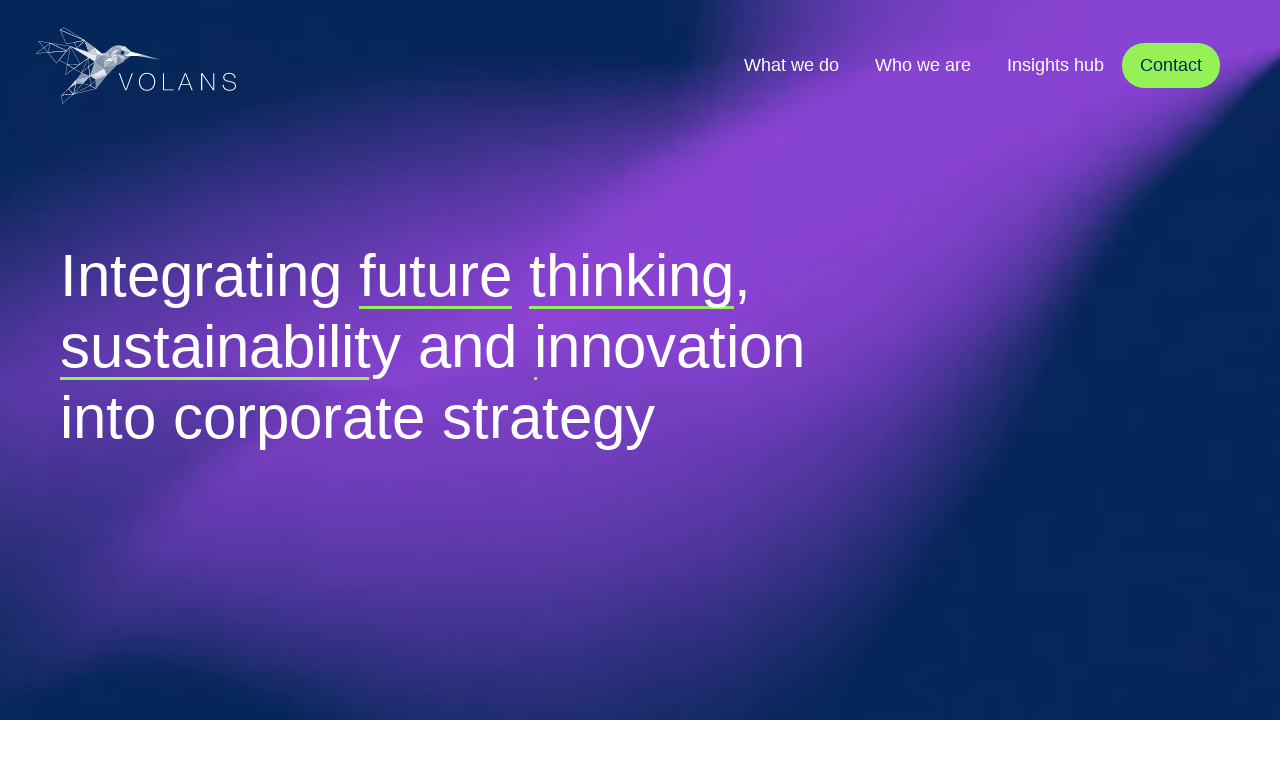

--- FILE ---
content_type: text/html; charset=UTF-8
request_url: https://volans.com/
body_size: 19587
content:
<!DOCTYPE html>
<html lang="en-GB">
<head><style>img.lazy{min-height:1px}</style><link href="https://volans.com/wp-content/plugins/w3-total-cache/pub/js/lazyload.min.js" as="script">
	<title>Volans – The Business of Business is Change</title>
	<meta charset="UTF-8">
	<meta http-equiv="X-UA-Compatible" content="IE=edge">
	<meta name="viewport" content="width=device-width">

	<meta name="robots" content="index, follow">
	<meta name="googlebot" content="index, follow, max-snippet:-1, max-image-preview:large, max-video-preview:-1">
	<meta name="bingbot" content="index, follow, max-snippet:-1, max-image-preview:large, max-video-preview:-1">

	<link rel="shortcut icon" href="https://volans.com/wp-content/themes/volans/images/favicon.ico">
	<link rel="apple-touch-icon" href="https://volans.com/wp-content/themes/volans/images/apple-touch-icon.png">
	<link rel="icon" type="image/png" sizes="32x32" href="https://volans.com/wp-content/themes/volans/images/favicon-32x32.png">
	<link rel="icon" type="image/png" sizes="16x16" href="https://volans.com/wp-content/themes/volans/images/favicon-16x16.png">

	<meta name='robots' content='index, follow, max-image-preview:large, max-snippet:-1, max-video-preview:-1' />

	<!-- This site is optimized with the Yoast SEO plugin v26.7 - https://yoast.com/wordpress/plugins/seo/ -->
	<meta name="description" content="We work with business leaders to effect change that benefits people and the planet, while helping future-proof organisations for tomorrow’s challenges." />
	<link rel="canonical" href="https://volans.com/" />
	<meta property="og:locale" content="en_US" />
	<meta property="og:type" content="website" />
	<meta property="og:title" content="Volans – The Business of Business is Change" />
	<meta property="og:description" content="We work with business leaders to effect change that benefits people and the planet, while helping future-proof organisations for tomorrow’s challenges." />
	<meta property="og:url" content="https://volans.com/" />
	<meta property="og:site_name" content="Volans" />
	<meta property="article:modified_time" content="2025-07-15T16:48:34+00:00" />
	<meta property="og:image" content="https://volans.com/wp-content/uploads/2024/10/volans-social-image-one.jpg" />
	<meta property="og:image:width" content="1200" />
	<meta property="og:image:height" content="800" />
	<meta property="og:image:type" content="image/jpeg" />
	<meta name="twitter:card" content="summary_large_image" />
	<script type="application/ld+json" class="yoast-schema-graph">{"@context":"https://schema.org","@graph":[{"@type":"WebPage","@id":"https://volans.com/","url":"https://volans.com/","name":"Volans – The Business of Business is Change","isPartOf":{"@id":"https://volans.com/#website"},"about":{"@id":"https://volans.com/#organization"},"primaryImageOfPage":{"@id":"https://volans.com/#primaryimage"},"image":{"@id":"https://volans.com/#primaryimage"},"thumbnailUrl":"https://volans.com/wp-content/uploads/2024/10/volans-social-image-one.jpg","datePublished":"2024-08-06T15:41:34+00:00","dateModified":"2025-07-15T16:48:34+00:00","description":"We work with business leaders to effect change that benefits people and the planet, while helping future-proof organisations for tomorrow’s challenges.","breadcrumb":{"@id":"https://volans.com/#breadcrumb"},"inLanguage":"en-US","potentialAction":[{"@type":"ReadAction","target":["https://volans.com/"]}]},{"@type":"ImageObject","inLanguage":"en-US","@id":"https://volans.com/#primaryimage","url":"https://volans.com/wp-content/uploads/2024/10/volans-social-image-one.jpg","contentUrl":"https://volans.com/wp-content/uploads/2024/10/volans-social-image-one.jpg","width":1200,"height":800,"caption":"Volans – The Business of Business is Change"},{"@type":"BreadcrumbList","@id":"https://volans.com/#breadcrumb","itemListElement":[{"@type":"ListItem","position":1,"name":"Home"}]},{"@type":"WebSite","@id":"https://volans.com/#website","url":"https://volans.com/","name":"Volans","description":"The Business of Business is Change","publisher":{"@id":"https://volans.com/#organization"},"potentialAction":[{"@type":"SearchAction","target":{"@type":"EntryPoint","urlTemplate":"https://volans.com/?s={search_term_string}"},"query-input":{"@type":"PropertyValueSpecification","valueRequired":true,"valueName":"search_term_string"}}],"inLanguage":"en-US"},{"@type":"Organization","@id":"https://volans.com/#organization","name":"Volans","url":"https://volans.com/","logo":{"@type":"ImageObject","inLanguage":"en-US","@id":"https://volans.com/#/schema/logo/image/","url":"https://volans.com/wp-content/uploads/2024/10/volans-logo-for-yoast.jpg","contentUrl":"https://volans.com/wp-content/uploads/2024/10/volans-logo-for-yoast.jpg","width":698,"height":698,"caption":"Volans"},"image":{"@id":"https://volans.com/#/schema/logo/image/"},"sameAs":["https://www.linkedin.com/company/volans","https://www.youtube.com/@VolansContent"]}]}</script>
	<meta name="google-site-verification" content="Ub02PmbzZ8ZsR93DYkl-yaqRKug308Kre66ZqhXqgZA" />
	<!-- / Yoast SEO plugin. -->


<link rel="alternate" title="oEmbed (JSON)" type="application/json+oembed" href="https://volans.com/wp-json/oembed/1.0/embed?url=https%3A%2F%2Fvolans.com%2F" />
<link rel="alternate" title="oEmbed (XML)" type="text/xml+oembed" href="https://volans.com/wp-json/oembed/1.0/embed?url=https%3A%2F%2Fvolans.com%2F&#038;format=xml" />
<style id='wp-img-auto-sizes-contain-inline-css' type='text/css'>
img:is([sizes=auto i],[sizes^="auto," i]){contain-intrinsic-size:3000px 1500px}
/*# sourceURL=wp-img-auto-sizes-contain-inline-css */
</style>
<link rel='stylesheet' id='contact-form-7-css' href='https://volans.com/wp-content/plugins/contact-form-7/includes/css/styles.css?ver=6.1.4' type='text/css' media='all' />
<link rel='stylesheet' id='screen-css' href='https://volans.com/wp-content/themes/volans/css/style.min.css?ver=1.1.8' type='text/css' media='all' />
<link rel='stylesheet' id='wp_mailjet_form_builder_widget-widget-front-styles-css' href='https://volans.com/wp-content/plugins/mailjet-for-wordpress/src/widgetformbuilder/css/front-widget.css?ver=6.1.6' type='text/css' media='all' />
<script type="text/javascript" src="https://volans.com/wp-includes/js/jquery/jquery.min.js?ver=3.7.1" id="jquery-core-js"></script>
<script type="text/javascript" src="https://volans.com/wp-includes/js/jquery/jquery-migrate.min.js?ver=3.4.1" id="jquery-migrate-js"></script>
<link rel="https://api.w.org/" href="https://volans.com/wp-json/" /><link rel="alternate" title="JSON" type="application/json" href="https://volans.com/wp-json/wp/v2/pages/5" /><link rel="EditURI" type="application/rsd+xml" title="RSD" href="https://volans.com/xmlrpc.php?rsd" />
<link rel='shortlink' href='https://volans.com/' />
<style id='global-styles-inline-css' type='text/css'>
:root{--wp--preset--aspect-ratio--square: 1;--wp--preset--aspect-ratio--4-3: 4/3;--wp--preset--aspect-ratio--3-4: 3/4;--wp--preset--aspect-ratio--3-2: 3/2;--wp--preset--aspect-ratio--2-3: 2/3;--wp--preset--aspect-ratio--16-9: 16/9;--wp--preset--aspect-ratio--9-16: 9/16;--wp--preset--color--black: #000000;--wp--preset--color--cyan-bluish-gray: #abb8c3;--wp--preset--color--white: #ffffff;--wp--preset--color--pale-pink: #f78da7;--wp--preset--color--vivid-red: #cf2e2e;--wp--preset--color--luminous-vivid-orange: #ff6900;--wp--preset--color--luminous-vivid-amber: #fcb900;--wp--preset--color--light-green-cyan: #7bdcb5;--wp--preset--color--vivid-green-cyan: #00d084;--wp--preset--color--pale-cyan-blue: #8ed1fc;--wp--preset--color--vivid-cyan-blue: #0693e3;--wp--preset--color--vivid-purple: #9b51e0;--wp--preset--gradient--vivid-cyan-blue-to-vivid-purple: linear-gradient(135deg,rgb(6,147,227) 0%,rgb(155,81,224) 100%);--wp--preset--gradient--light-green-cyan-to-vivid-green-cyan: linear-gradient(135deg,rgb(122,220,180) 0%,rgb(0,208,130) 100%);--wp--preset--gradient--luminous-vivid-amber-to-luminous-vivid-orange: linear-gradient(135deg,rgb(252,185,0) 0%,rgb(255,105,0) 100%);--wp--preset--gradient--luminous-vivid-orange-to-vivid-red: linear-gradient(135deg,rgb(255,105,0) 0%,rgb(207,46,46) 100%);--wp--preset--gradient--very-light-gray-to-cyan-bluish-gray: linear-gradient(135deg,rgb(238,238,238) 0%,rgb(169,184,195) 100%);--wp--preset--gradient--cool-to-warm-spectrum: linear-gradient(135deg,rgb(74,234,220) 0%,rgb(151,120,209) 20%,rgb(207,42,186) 40%,rgb(238,44,130) 60%,rgb(251,105,98) 80%,rgb(254,248,76) 100%);--wp--preset--gradient--blush-light-purple: linear-gradient(135deg,rgb(255,206,236) 0%,rgb(152,150,240) 100%);--wp--preset--gradient--blush-bordeaux: linear-gradient(135deg,rgb(254,205,165) 0%,rgb(254,45,45) 50%,rgb(107,0,62) 100%);--wp--preset--gradient--luminous-dusk: linear-gradient(135deg,rgb(255,203,112) 0%,rgb(199,81,192) 50%,rgb(65,88,208) 100%);--wp--preset--gradient--pale-ocean: linear-gradient(135deg,rgb(255,245,203) 0%,rgb(182,227,212) 50%,rgb(51,167,181) 100%);--wp--preset--gradient--electric-grass: linear-gradient(135deg,rgb(202,248,128) 0%,rgb(113,206,126) 100%);--wp--preset--gradient--midnight: linear-gradient(135deg,rgb(2,3,129) 0%,rgb(40,116,252) 100%);--wp--preset--font-size--small: 13px;--wp--preset--font-size--medium: 20px;--wp--preset--font-size--large: 36px;--wp--preset--font-size--x-large: 42px;--wp--preset--spacing--20: 0.44rem;--wp--preset--spacing--30: 0.67rem;--wp--preset--spacing--40: 1rem;--wp--preset--spacing--50: 1.5rem;--wp--preset--spacing--60: 2.25rem;--wp--preset--spacing--70: 3.38rem;--wp--preset--spacing--80: 5.06rem;--wp--preset--shadow--natural: 6px 6px 9px rgba(0, 0, 0, 0.2);--wp--preset--shadow--deep: 12px 12px 50px rgba(0, 0, 0, 0.4);--wp--preset--shadow--sharp: 6px 6px 0px rgba(0, 0, 0, 0.2);--wp--preset--shadow--outlined: 6px 6px 0px -3px rgb(255, 255, 255), 6px 6px rgb(0, 0, 0);--wp--preset--shadow--crisp: 6px 6px 0px rgb(0, 0, 0);}:where(.is-layout-flex){gap: 0.5em;}:where(.is-layout-grid){gap: 0.5em;}body .is-layout-flex{display: flex;}.is-layout-flex{flex-wrap: wrap;align-items: center;}.is-layout-flex > :is(*, div){margin: 0;}body .is-layout-grid{display: grid;}.is-layout-grid > :is(*, div){margin: 0;}:where(.wp-block-columns.is-layout-flex){gap: 2em;}:where(.wp-block-columns.is-layout-grid){gap: 2em;}:where(.wp-block-post-template.is-layout-flex){gap: 1.25em;}:where(.wp-block-post-template.is-layout-grid){gap: 1.25em;}.has-black-color{color: var(--wp--preset--color--black) !important;}.has-cyan-bluish-gray-color{color: var(--wp--preset--color--cyan-bluish-gray) !important;}.has-white-color{color: var(--wp--preset--color--white) !important;}.has-pale-pink-color{color: var(--wp--preset--color--pale-pink) !important;}.has-vivid-red-color{color: var(--wp--preset--color--vivid-red) !important;}.has-luminous-vivid-orange-color{color: var(--wp--preset--color--luminous-vivid-orange) !important;}.has-luminous-vivid-amber-color{color: var(--wp--preset--color--luminous-vivid-amber) !important;}.has-light-green-cyan-color{color: var(--wp--preset--color--light-green-cyan) !important;}.has-vivid-green-cyan-color{color: var(--wp--preset--color--vivid-green-cyan) !important;}.has-pale-cyan-blue-color{color: var(--wp--preset--color--pale-cyan-blue) !important;}.has-vivid-cyan-blue-color{color: var(--wp--preset--color--vivid-cyan-blue) !important;}.has-vivid-purple-color{color: var(--wp--preset--color--vivid-purple) !important;}.has-black-background-color{background-color: var(--wp--preset--color--black) !important;}.has-cyan-bluish-gray-background-color{background-color: var(--wp--preset--color--cyan-bluish-gray) !important;}.has-white-background-color{background-color: var(--wp--preset--color--white) !important;}.has-pale-pink-background-color{background-color: var(--wp--preset--color--pale-pink) !important;}.has-vivid-red-background-color{background-color: var(--wp--preset--color--vivid-red) !important;}.has-luminous-vivid-orange-background-color{background-color: var(--wp--preset--color--luminous-vivid-orange) !important;}.has-luminous-vivid-amber-background-color{background-color: var(--wp--preset--color--luminous-vivid-amber) !important;}.has-light-green-cyan-background-color{background-color: var(--wp--preset--color--light-green-cyan) !important;}.has-vivid-green-cyan-background-color{background-color: var(--wp--preset--color--vivid-green-cyan) !important;}.has-pale-cyan-blue-background-color{background-color: var(--wp--preset--color--pale-cyan-blue) !important;}.has-vivid-cyan-blue-background-color{background-color: var(--wp--preset--color--vivid-cyan-blue) !important;}.has-vivid-purple-background-color{background-color: var(--wp--preset--color--vivid-purple) !important;}.has-black-border-color{border-color: var(--wp--preset--color--black) !important;}.has-cyan-bluish-gray-border-color{border-color: var(--wp--preset--color--cyan-bluish-gray) !important;}.has-white-border-color{border-color: var(--wp--preset--color--white) !important;}.has-pale-pink-border-color{border-color: var(--wp--preset--color--pale-pink) !important;}.has-vivid-red-border-color{border-color: var(--wp--preset--color--vivid-red) !important;}.has-luminous-vivid-orange-border-color{border-color: var(--wp--preset--color--luminous-vivid-orange) !important;}.has-luminous-vivid-amber-border-color{border-color: var(--wp--preset--color--luminous-vivid-amber) !important;}.has-light-green-cyan-border-color{border-color: var(--wp--preset--color--light-green-cyan) !important;}.has-vivid-green-cyan-border-color{border-color: var(--wp--preset--color--vivid-green-cyan) !important;}.has-pale-cyan-blue-border-color{border-color: var(--wp--preset--color--pale-cyan-blue) !important;}.has-vivid-cyan-blue-border-color{border-color: var(--wp--preset--color--vivid-cyan-blue) !important;}.has-vivid-purple-border-color{border-color: var(--wp--preset--color--vivid-purple) !important;}.has-vivid-cyan-blue-to-vivid-purple-gradient-background{background: var(--wp--preset--gradient--vivid-cyan-blue-to-vivid-purple) !important;}.has-light-green-cyan-to-vivid-green-cyan-gradient-background{background: var(--wp--preset--gradient--light-green-cyan-to-vivid-green-cyan) !important;}.has-luminous-vivid-amber-to-luminous-vivid-orange-gradient-background{background: var(--wp--preset--gradient--luminous-vivid-amber-to-luminous-vivid-orange) !important;}.has-luminous-vivid-orange-to-vivid-red-gradient-background{background: var(--wp--preset--gradient--luminous-vivid-orange-to-vivid-red) !important;}.has-very-light-gray-to-cyan-bluish-gray-gradient-background{background: var(--wp--preset--gradient--very-light-gray-to-cyan-bluish-gray) !important;}.has-cool-to-warm-spectrum-gradient-background{background: var(--wp--preset--gradient--cool-to-warm-spectrum) !important;}.has-blush-light-purple-gradient-background{background: var(--wp--preset--gradient--blush-light-purple) !important;}.has-blush-bordeaux-gradient-background{background: var(--wp--preset--gradient--blush-bordeaux) !important;}.has-luminous-dusk-gradient-background{background: var(--wp--preset--gradient--luminous-dusk) !important;}.has-pale-ocean-gradient-background{background: var(--wp--preset--gradient--pale-ocean) !important;}.has-electric-grass-gradient-background{background: var(--wp--preset--gradient--electric-grass) !important;}.has-midnight-gradient-background{background: var(--wp--preset--gradient--midnight) !important;}.has-small-font-size{font-size: var(--wp--preset--font-size--small) !important;}.has-medium-font-size{font-size: var(--wp--preset--font-size--medium) !important;}.has-large-font-size{font-size: var(--wp--preset--font-size--large) !important;}.has-x-large-font-size{font-size: var(--wp--preset--font-size--x-large) !important;}
/*# sourceURL=global-styles-inline-css */
</style>
</head>
<body class="home wp-singular page-template-default page page-id-5 wp-theme-volans">

	<a class="skip-link screen-reader-text" href="#maincontent">Skip to content</a>


	<nav id="site-nav">
		<div class="inner-wrapper">
			<div class="menu-toggle">
				<button type="button" class="menu-toggle-btn" title="Close website menu">
					<svg aria-hidden="true" width="24" height="24" viewBox="0 0 24 24" fill="none" xmlns="http://www.w3.org/2000/svg">
						<rect x="2.10049" y="0.686279" width="30" height="2" transform="rotate(45 2.10049 0.686279)"/>
						<rect x="0.686371" y="21.8995" width="30" height="2" transform="rotate(-45 0.686371 21.8995)"/>
					</svg>
				</button>
			</div>
			<div class="menu-wrapper">
				<ul id="menu-main" class=""><li id="menu-item-25" class="menu-item menu-item-type-post_type menu-item-object-page menu-item-25"><a href="https://volans.com/what-we-do/">What we do</a></li>
<li id="menu-item-26" class="menu-item menu-item-type-post_type menu-item-object-page menu-item-26"><a href="https://volans.com/who-we-are/">Who we are</a></li>
<li id="menu-item-24" class="menu-item menu-item-type-post_type menu-item-object-page menu-item-24"><a href="https://volans.com/insights-hub/">Insights hub</a></li>
<li id="menu-item-23" class="button button--green menu-item menu-item-type-post_type menu-item-object-page menu-item-23"><a href="https://volans.com/contact/">Contact</a></li>
</ul>			</div>
		</div>
	</nav>

	<header>
		<div class="navbar">
			<div class="inner-wrapper">
				<div class="logo">
					<a href="https://volans.com" title="Go to homepage">
						<svg xmlns="http://www.w3.org/2000/svg" viewBox="0 0 600 228.17" width="207" height="79">
  <defs>
    <style>
      .vlns-white-1 {
        opacity: .7;
      }

      .vlns-white-1, .vlns-white-2, .vlns-white-3, .vlns-white-4, .vlns-white-5, .vlns-white-6 {
        fill: #fff;
      }

      .vlns-white-1, .vlns-white-2, .vlns-white-3, .vlns-white-4, .vlns-white-5, .vlns-white-6, .vlns-white-7, .vlns-white-8 {
        stroke-width: 0px;
      }

      .vlns-white-2 {
        opacity: .8;
      }

      .vlns-white-3 {
        opacity: .9;
      }

      .vlns-white-4 {
        opacity: .5;
      }

      .vlns-white-5 {
        opacity: .6;
      }

      .vlns-white-7 {
        fill: #fff6e6;
      }

      .vlns-white-8 {
        fill: #00132d;
      }
    </style>
  </defs>
  <g>
    <polygon class="vlns-white-6" points="269.47 185.88 269.61 185.88 287.39 137.24 290.55 137.24 271.34 188.62 267.67 188.62 248.53 137.24 251.84 137.24 269.47 185.88"/>
    <path class="vlns-white-6" d="m355.94,152.38c-1.1-3.28-2.7-6.14-4.79-8.56-2.08-2.42-4.64-4.33-7.65-5.72-3.02-1.39-6.47-2.08-10.29-2.08s-7.28.69-10.33,2.08c-3.05,1.39-5.61,3.29-7.69,5.72-2.08,2.42-3.69,5.28-4.79,8.56-1.1,3.28-1.65,6.81-1.65,10.54s.54,7.27,1.65,10.55c1.1,3.28,2.71,6.14,4.79,8.56,2.08,2.42,4.64,4.33,7.69,5.72,3.05,1.39,6.49,2.1,10.33,2.1s7.27-.71,10.29-2.1c3.01-1.39,5.57-3.29,7.65-5.72,2.1-2.42,3.69-5.28,4.79-8.56,1.1-3.28,1.66-6.81,1.66-10.55s-.56-7.26-1.66-10.54Zm-2.95,19.9c-.95,2.93-2.34,5.47-4.17,7.66-1.82,2.18-4.04,3.92-6.66,5.21-2.61,1.29-5.61,1.95-8.96,1.95s-6.36-.65-9-1.95c-2.64-1.29-4.87-3.04-6.68-5.21-1.84-2.19-3.23-4.74-4.18-7.66-.97-2.93-1.44-6.04-1.44-9.37s.48-6.43,1.44-9.35c.95-2.93,2.34-5.47,4.18-7.66,1.81-2.18,4.04-3.92,6.68-5.21,2.64-1.29,5.64-1.93,9-1.93s6.34.64,8.96,1.93c2.61,1.29,4.83,3.04,6.66,5.21,1.82,2.19,3.21,4.74,4.17,7.66.97,2.93,1.44,6.04,1.44,9.35s-.48,6.44-1.44,9.37Z"/>
    <polygon class="vlns-white-6" points="380.65 137.24 383.82 137.24 383.82 185.88 412.96 185.88 412.96 188.62 380.65 188.62 380.65 137.24"/>
    <path class="vlns-white-6" d="m449.87,137.23h-3.46l-20.65,51.39h3.38l6.55-16.49h24.61l6.48,16.49h3.38l-20.28-51.39Zm-13.16,32.17l11.44-29.07h.15l11,29.07h-22.59Z"/>
    <polygon class="vlns-white-6" points="495.22 137.24 499.18 137.24 531.64 184.37 531.78 184.37 531.78 137.24 534.95 137.24 534.95 188.62 531.2 188.62 498.53 141.12 498.39 141.12 498.39 188.62 495.22 188.62 495.22 137.24"/>
    <path class="vlns-white-6" d="m595.54,151.92c-.1-2.2-.57-4.12-1.4-5.75-.84-1.63-1.98-3-3.42-4.1-1.44-1.1-3.15-1.93-5.14-2.48-1.99-.55-4.17-.83-6.52-.83-1.44,0-2.98.17-4.64.5-1.66.34-3.19.93-4.61,1.76-1.42.84-2.58,1.97-3.49,3.38-.91,1.42-1.37,3.18-1.37,5.29s.51,3.74,1.51,5.04c1.01,1.3,2.33,2.34,3.96,3.13,1.63.79,3.5,1.43,5.62,1.91,2.11.48,4.25.94,6.4,1.37,2.21.43,4.35.95,6.44,1.54,2.09.6,3.96,1.42,5.62,2.45,1.65,1.03,2.99,2.37,3.99,4.03,1.01,1.66,1.51,3.73,1.51,6.22,0,2.69-.58,4.94-1.73,6.77-1.15,1.82-2.6,3.31-4.35,4.46-1.75,1.15-3.69,1.98-5.83,2.48-2.13.5-4.19.76-6.15.76-3.02,0-5.85-.33-8.49-.97-2.64-.65-4.94-1.7-6.91-3.17-1.97-1.46-3.51-3.34-4.64-5.65-1.13-2.3-1.67-5.11-1.62-8.42h3.17c-.14,2.83.26,5.22,1.22,7.16.96,1.94,2.29,3.54,3.99,4.79,1.7,1.25,3.7,2.15,6.01,2.7,2.3.55,4.72.83,7.27.83,1.54,0,3.18-.19,4.93-.58,1.75-.38,3.36-1.03,4.82-1.94,1.46-.91,2.68-2.11,3.67-3.6.98-1.49,1.47-3.36,1.47-5.61s-.51-3.92-1.51-5.29c-1.01-1.37-2.34-2.47-3.99-3.31-1.65-.84-3.53-1.51-5.61-2.01-2.09-.5-4.23-.97-6.44-1.4-2.16-.44-4.29-.94-6.41-1.51-2.11-.58-3.98-1.36-5.61-2.34-1.63-.99-2.95-2.26-3.96-3.82-1.01-1.56-1.51-3.56-1.51-6.01s.51-4.54,1.55-6.29c1.03-1.75,2.37-3.17,4.03-4.25,1.66-1.08,3.51-1.87,5.58-2.37,2.06-.5,4.1-.76,6.11-.76,2.69,0,5.19.3,7.52.9,2.33.6,4.37,1.54,6.12,2.81,1.75,1.27,3.15,2.91,4.21,4.93,1.05,2.01,1.65,4.44,1.8,7.27h-3.17Z"/>
  </g>
  <polygon class="vlns-white-6" points="264.94 85.61 305.52 85.61 326.66 83.33 285.13 72.47 264.94 85.61"/>
  <polygon class="vlns-white-6" points="260.37 55.33 278.76 76.62 268.56 57.8 260.37 55.33"/>
  <polygon class="vlns-white-6" points="222.94 90.09 202.17 102.53 230.59 100.14 222.94 90.09"/>
  <polygon class="vlns-white-6" points="183.18 82.69 174.7 59.14 197.17 77.94 183.18 82.69"/>
  <polygon class="vlns-white-4" points="180.22 183.82 180.39 183.79 212.36 144.48 179.6 156.39 180.22 183.82"/>
  <polygon class="vlns-white-4" points="283.99 85.61 265.9 99.02 264.94 85.61 283.99 85.61"/>
  <polygon class="vlns-white-4" points="241.32 114.22 245.13 85.15 258 106.44 241.32 114.22"/>
  <polygon class="vlns-white-4" points="241.32 114.22 212.36 144.48 204.59 122.14 241.32 114.22"/>
  <polygon class="vlns-white-4" points="200.12 85.61 177.52 102.75 204.59 122.14 200.12 85.61"/>
  <path class="vlns-white-4" d="m264.94,85.61l-28.96-6.56,17.71-14.01,3.13,5.73c-1.76.94-2.95,2.79-2.95,4.91,0,3.09,2.51,5.6,5.6,5.6.98,0,1.91-.26,2.71-.71l2.76,5.04Z"/>
  <polygon class="vlns-white-4" points="136.28 136.32 120.43 156.39 144.97 150.43 161.77 146.36 136.28 136.32"/>
  <path class="vlns-white-8" d="m259.1,74.15c0,.6-.49,1.09-1.1,1.09s-1.09-.49-1.09-1.09.49-1.1,1.09-1.1,1.1.49,1.1,1.1Z"/>
  <path class="vlns-white-7" d="m259.1,74.15c0,.6-.49,1.09-1.1,1.09s-1.09-.49-1.09-1.09.49-1.1,1.09-1.1,1.1.49,1.1,1.1Z"/>
  <polygon class="vlns-white-1" points="305.52 85.61 372.19 96.85 326.66 83.33 305.52 85.61"/>
  <polygon class="vlns-white-1" points="245.13 53.23 230.65 57.04 253.7 65.04 245.13 53.23"/>
  <polygon class="vlns-white-1" points="215.22 69.23 228.94 70.38 230.65 57.04 215.22 69.23"/>
  <polygon class="vlns-white-1" points="215.22 69.23 200.12 85.61 222.94 90.09 215.22 69.23"/>
  <polygon class="vlns-white-1" points="230.59 100.14 204.59 122.14 202.17 102.53 230.59 100.14"/>
  <polygon class="vlns-white-1" points="161.77 146.36 120.43 156.39 139.58 168.28 161.77 146.36"/>
  <polygon class="vlns-white-5" points="139.58 168.28 120.43 156.39 120.43 168.28 139.58 168.28"/>
  <polygon class="vlns-white-5" points="177.52 102.75 161.77 146.36 204.59 122.14 177.52 102.75"/>
  <polygon class="vlns-white-5" points="228.94 70.38 253.7 65.04 230.65 57.04 228.94 70.38"/>
  <polygon class="vlns-white-5" points="215.22 69.23 222.94 90.09 228.94 70.38 215.22 69.23"/>
  <polygon class="vlns-white-5" points="241.32 114.22 204.59 122.14 230.59 100.14 241.32 114.22"/>
  <polygon class="vlns-white-5" points="200.12 85.61 202.17 102.53 222.94 90.09 200.12 85.61"/>
  <polygon class="vlns-white-5" points="200.12 85.61 183.18 82.69 177.52 102.75 200.12 85.61"/>
  <polygon class="vlns-white-5" points="145.87 38.74 146.07 38.37 174.71 59.1 158.09 74.33 145.87 38.74"/>
  <path class="vlns-white-5" d="m278.76,76.62l-13.82,8.98-2.76-5.04c1.72-.94,2.89-2.78,2.89-4.89,0-3.08-2.5-5.58-5.6-5.58-.95,0-1.85.24-2.64.67l-3.13-5.73,25.06,11.59Z"/>
  <polygon class="vlns-white-5" points="265.9 99.02 258 106.44 245.13 85.15 265.9 99.02"/>
  <polygon class="vlns-white-3" points="183.18 82.69 157.93 74.8 103.52 56.27 177.52 102.75 183.18 82.69"/>
  <polygon class="vlns-white-3" points="120.43 156.39 120.43 168.28 112.51 165.24 120.43 156.39"/>
  <polygon class="vlns-white-3" points="212.36 144.48 161.77 146.36 204.59 122.14 212.36 144.48"/>
  <polygon class="vlns-white-3" points="285.13 72.47 268.56 57.8 278.76 76.62 285.13 72.47"/>
  <polygon class="vlns-white-3" points="278.76 76.62 253.7 65.04 260.37 55.33 278.76 76.62"/>
  <polygon class="vlns-white-3" points="235.99 79.04 253.7 65.04 228.94 70.38 235.99 79.04"/>
  <polygon class="vlns-white-3" points="245.13 85.15 222.94 90.09 235.99 79.04 245.13 85.15"/>
  <polygon class="vlns-white-3" points="197.17 77.94 183.18 82.69 200.12 85.61 197.17 77.94"/>
  <polygon class="vlns-white-2" points="120.43 168.28 112.51 165.24 96.61 183.9 120.43 168.28"/>
  <polygon class="vlns-white-2" points="245.13 53.23 253.7 65.04 260.37 55.33 245.13 53.23"/>
  <polygon class="vlns-white-2" points="235.99 79.04 265.9 99.02 264.94 85.61 235.99 79.04"/>
  <polygon class="vlns-white-2" points="235.99 79.04 222.94 90.09 228.94 70.38 235.99 79.04"/>
  <polygon class="vlns-white-2" points="208.9 76.09 197.17 77.94 200.12 85.61 208.9 76.09"/>
  <polygon class="vlns-white-2" points="179.6 156.39 212.36 144.48 161.77 146.36 179.6 156.39"/>
  <polygon class="vlns-white-2" points="157.66 74.71 174.7 59.14 183.18 82.69 157.66 74.71"/>
  <polygon class="vlns-white-2" points="241.32 114.22 222.94 90.09 245.13 85.15 241.32 114.22"/>
  <g>
    <path class="vlns-white-6" d="m180.2,183.18l-.68-.37-16.2-8.84-.31-.16-.22-.12c-.14-.08-.3-.08-.44-.01l-.05.03-1.03.53-47.36,24.37-1.21.63-.6.31-.23.12-.1.04c-.11.05-.19.16-.23.29-.03.12-.01.25.05.35h0s.05.07.05.07l.03.03s.04.04.07.07h.03s.03.03.05.03c0,0,.01.01.03.01,0,0,.01.01.03.01s.04.01.07,0c.01.01.03.01.04.01.03,0,.04,0,.07-.01h.04l.08-.03h.03l67.88-16.5c.05-.01.1-.03.15-.05.03-.01.07-.04.1-.08.01-.01.04-.04.07-.08v-.03s.01,0,.01-.01c.03-.05.04-.14.04-.2,0-.16-.08-.31-.25-.39Zm-64.57,15.57l46.93-24.14,16.16,8.81-63.09,15.33Z"/>
    <path class="vlns-white-6" d="m114.09,123.25l-.26-.16h-.01s-18.68-11.53-18.68-11.53l-1.03-.64-.27-.16c-.07-.04-.15-.07-.23-.07h-.03c-.05,0-.12.01-.18.04-.08.03-.15.1-.2.19-.01.03-.03.07-.04.11-.01.01-.01.03-.01.04l-.05.33-5.01,29.79c-.03.18.05.37.2.46.08.05.16.07.25.07.1,0,.19-.03.27-.08l25.08-17.45.23-.15s.01-.01.03-.01c.11-.1.19-.23.19-.38-.01-.16-.1-.3-.23-.38Zm-24.93,17l4.76-28.36,19.09,11.76-23.85,16.6Z"/>
    <path class="vlns-white-6" d="m177.87,102.48s-.04-.07-.08-.1c-.01-.01-.04-.04-.07-.05l-.07-.04-19.45-12.21s-.03-.01-.04-.03h-.01s-.07-.04-.11-.05c-.08-.03-.16-.03-.23,0-.04.01-.07.01-.11.04-.04.03-.07.04-.1.07-.04.03-.07.07-.08.1-.04.08-.07.16-.07.24v2.04s.16,24.74.16,24.74v.34c.05.12.14.22.26.29.07.03.14.04.2.04.1,0,.19-.03.27-.08l.22-.16,17.98-13.59.68-.52.56-.42s.08-.07.08-.11c.03-.03.05-.07.08-.11.01-.05.03-.1.03-.15,0-.1-.04-.2-.11-.27Zm-19.35,14.04l-.15-25.24,18.32,11.5-18.17,13.74Z"/>
    <path class="vlns-white-6" d="m112.4,199.94s-.03-.07-.05-.1c0-.01-.01-.03-.03-.04l-.23-.26-.34-.37-13.74-15.19-.35-.39c-.08-.08-.2-.14-.33-.15h-.03c-.08.01-.19.04-.27.11-.01,0-.01.01-.03.01l-.3.27h-.01s-20.16,18.84-20.16,18.84c-.05.05-.08.11-.11.16-.03.05-.04.12-.04.19v.03c0,.05.01.11.04.15.08.16.25.27.42.27h.04l.46-.04,33.22-2.75,1.36-.11h.01s.08-.01.08-.01h.03s.07-.01.1-.03c.03-.01.05-.03.08-.04h.01l.03-.03s.01,0,.01-.01c.01,0,.01-.01.01-.01.01-.01.03-.01.03-.03l.03-.03s.03-.04.03-.05c.01-.03.03-.04.03-.05.03-.05.04-.11.04-.16h0c0-.07-.01-.12-.04-.18Zm-34.27,2.5l19.15-17.89,13.72,15.18-32.88,2.71Z"/>
    <path class="vlns-white-6" d="m42.8,46.69c-.04-.05-.08-.1-.14-.14-.03-.01-.05-.03-.1-.04-.03-.01-.05-.03-.08-.03l-34.28-5.91c-.18-.04-.38.05-.48.22s-.08.37.04.52l15.52,19.2.59.71,10.81,13.37.54.67c.1.1.22.16.34.18h.03s.07,0,.1-.01c.18-.04.31-.18.35-.34l.15-.61h0s6.53-26.86,6.53-26.86l.14-.54c.03-.12,0-.26-.07-.37Zm-7.43,27.27l-10.75-13.29-.57-.72-14.78-18.26,32.03,5.53.56.1-.19.76-6.29,25.88Z"/>
    <path class="vlns-white-6" d="m162.21,146.22v-.11s-.11-.71-.11-.71h0s-.12-.99-.12-.99l-3.42-26.76-.04-.27c-.01-.16-.14-.31-.29-.37-.16-.07-.33-.03-.45.07h-.01s-.16.15-.16.15l-19.98,17.32-1.65,1.43c-.12.11-.18.27-.15.44.01.11.08.2.16.27h0s.08.05.12.07l.08.03.48.19,24.27,9.57h.03s.42.18.42.18h.01l.16.07s.1.03.15.04h.04c.11,0,.2-.04.29-.1.05-.04.1-.08.11-.14h.01s.01-.04.03-.07c.01-.05.03-.1.03-.15v-.03s0-.08-.01-.12Zm-4.49-27.87l3.5,27.3-24.07-9.48,20.57-17.82Z"/>
    <path class="vlns-white-6" d="m146.3,38.67s-.01-.03-.01-.04c-.01-.03-.03-.05-.03-.08h-.01s0-.03-.01-.03t-.01-.03s-.01-.03-.01-.03h-.01s0-.01-.01-.01h-.01s-.01-.03-.01-.03c0-.01-.03-.03-.04-.03-.01-.01-.03-.03-.04-.03-.01-.01-.03-.03-.04-.03l-.05-.03h-.01L84.41.07c-.14-.1-.31-.1-.46-.01l-11.93,6.55c-.07.03-.12.07-.16.11-.03.03-.05.05-.07.1-.03.03-.04.05-.04.08-.04.11-.04.22.01.33l.04.08c.05.07.11.12.19.16l1.09.46,71.19,30.67h.01l.76.34.61.26c.07.01.12.03.19.03.04,0,.07,0,.11-.01h.01s.04-.01.05-.01h.01l.03-.03s.05-.03.07-.04l.04-.04s.04-.04.05-.07.03-.04.03-.05c.01-.01.01-.03.01-.03.01-.04.03-.08.03-.12.01-.01.01-.03.01-.04,0-.04-.01-.07-.01-.11ZM73.24,6.99l10.92-6,56.2,34.91L73.24,6.99Z"/>
    <path class="vlns-white-6" d="m103.95,56.11s-.03-.08-.05-.11h-.01c-.04-.07-.1-.12-.15-.14-.03-.03-.04-.03-.07-.03-.03-.01-.04-.03-.07-.03l-61.11-9.33h-.05c-.05,0-.11,0-.15.03-.05.01-.1.04-.14.07l-.05.04c-.05.05-.1.11-.12.19-.07.22.04.45.25.54l.26.12.26.12,47.54,22.27h.01l1.02.48.53.25c.07.03.14.04.19.04h.04c.11,0,.19-.04.26-.11h.01s.04-.03.04-.05c0,0,.03-.01.03-.03.01-.01.03-.03.03-.04l10.32-12.48.65-.8.26-.31.2-.24s.01-.03.03-.04c.03-.03.04-.07.05-.1.01-.04.03-.1.03-.14,0-.05,0-.12-.03-.18Zm-12.05,13.5l-46.38-21.73,57.12,8.71-10.74,13.01Z"/>
    <path class="vlns-white-6" d="m146.3,38.67s-.01-.03-.01-.04c-.01-.03-.03-.05-.04-.08,0-.01,0-.03-.01-.03-.01-.01-.03-.03-.04-.04h0s0-.03-.01-.03h-.01s-.01-.03-.01-.03c0-.01-.03-.03-.04-.03-.01-.01-.03-.03-.04-.03-.01-.01-.03-.03-.04-.03l-.05-.03h-.03s-.07-.01-.1-.01-.07.01-.1.01l-1.47.29h-.01l-29.73,5.73c-.14.03-.26.12-.33.25-.07.12-.07.27-.01.41l.15.33,7.62,16.58h0s.27.59.27.59l.15.31.03.08s.04.08.08.12c.04.04.1.08.15.11t.03.01h.01s.04.01.07.01h.08c.12,0,.23-.04.33-.14l.15-.15.35-.38,21.99-22.83.38-.39.1-.11.04-.04s.04-.04.05-.07.03-.04.03-.05c.01-.01.01-.03.01-.03.01-.04.03-.08.03-.12.01-.01.01-.03.01-.04,0-.04-.01-.07-.01-.11Zm-23.32,23.2l-7.69-16.73,29.22-5.64-21.52,22.37Z"/>
    <path class="vlns-white-6" d="m158.36,90.37c0-.07-.03-.12-.05-.16-.03-.05-.05-.1-.11-.14-.01,0-.03-.01-.04-.03h-.01s-.08-.05-.08-.05l-51.09-32.09h-.01s-1.61-1.02-1.61-1.02h-.01l-1.35-.86-.1-.03h-.01s-.2-.08-.2-.08c-.01,0-.03-.01-.04-.01-.16-.03-.35.01-.46.15-.12.14-.15.34-.05.52l.29.54.33.6,27.58,51.77.15.3.19.34c.07.12.18.2.31.25h.1c.1,0,.19-.03.27-.1l24.37-18.35.75-.59.74-.54s.08-.07.11-.12c.01-.03.04-.05.05-.08.01-.04.03-.1.03-.15v-.03s0-.03-.01-.04Zm-26.15,18.86l-27.54-51.69,52.43,32.93-24.89,18.76Z"/>
    <path class="vlns-white-6" d="m177.87,102.48s-.04-.07-.08-.1c-.01-.01-.04-.04-.07-.05s-.05-.01-.08-.01c-.12-.04-.27-.03-.39.07l-.14.11-18.58,14.02-.74.56h-.01c-.1.1-.16.23-.16.37v.12s.11.79.11.79l3.5,27.3.07.52v.03l.03.22s0,.04.01.05c.01.08.05.15.11.2.04.04.08.08.14.11.04.01.1.03.15.04h.04c.11,0,.2-.04.29-.1.05-.04.1-.08.11-.14h.01s.01-.04.03-.07l.03-.08.04-.1.12-.34,15.52-42.96h0s.04-.14.04-.14c.01-.05.03-.1.03-.15,0-.1-.04-.2-.11-.27Zm-19.3,15.17l17.98-13.59-14.57,40.35-3.42-26.76Z"/>
    <path class="vlns-white-6" d="m103.95,56.11s-.03-.08-.05-.11h-.01c-.04-.07-.1-.12-.15-.14-.03-.03-.04-.03-.07-.03-.19-.07-.38-.01-.5.14l-.52.63-10.74,13.01-.11.12-.49.61-.33.38-22.22,26.91c-.1.1-.12.24-.1.38.03.14.11.24.23.31l.33.18,23.86,12.88.27.14.04.03c.05.03.14.04.19.04.07,0,.14-.01.2-.04.14-.07.23-.19.26-.33l.05-.31.04-.24,9.58-52.96.15-.84.07-.33v-.12s.03-.07.03-.07v-.07c0-.05,0-.12-.03-.18Zm-10.7,54.33l-23.43-12.65,8.05-9.75,14.47-17.52s.04-.03.04-.05c0,0,.03-.01.03-.03.01-.01.03-.03.03-.04l10.32-12.48-9.5,52.52Z"/>
    <path class="vlns-white-6" d="m132.5,109.76c-.07-.19-.31-.31-.45-.3h-.16l-.57.03-37.17,1.18h-.54s-.03.01-.03.01c-.05,0-.12.01-.18.04-.08.03-.15.1-.2.19-.01.03-.03.07-.04.11-.05.19.03.39.2.5l.04.03,19.62,12.1.6.37s.01,0,.01.01c.07.04.15.05.23.05s.18-.03.25-.07c.01,0,.01-.01.03-.01l.57-.44,17.63-13.3c.16-.11.23-.33.16-.52Zm-18.66,13.33h-.01s-18.68-11.53-18.68-11.53l35.48-1.13-16.79,12.66Z"/>
    <path class="vlns-white-6" d="m163,173.81v-.83s-.76-26.36-.76-26.36h0s-.01-.19-.01-.19v-.1s0-.08-.01-.12c-.01-.04-.03-.07-.05-.1-.04-.08-.12-.15-.22-.19-.01,0-.01-.01-.03,0-.16-.07-.34-.03-.46.1l-.5.5-.04.03-21.51,21.26-.14.14s-.05.04-.07.08c-.04.07-.07.15-.07.25,0,.04,0,.08.01.12.04.15.16.29.33.31l.29.07,21.51,5.45,1.12.29h.07s.08.03.12.03c.1,0,.2-.03.29-.1.11-.1.18-.23.16-.37v-.27Zm-22.52-5.77l20.86-20.61.74,26.07-21.59-5.46Z"/>
    <path class="vlns-white-6" d="m180.06,156.39c0-.05-.01-.1-.03-.14h0c-.04-.14-.14-.23-.26-.29-.18-.07-.38-.03-.5.11l-.1.1-16.19,16.81-.69.72-.07.07c-.1.11-.14.25-.12.39.03.14.11.26.23.33l.04.03.18.1,16.16,8.81,1.05.57c.07.03.15.05.22.05.03,0,.07,0,.1-.01.05-.01.1-.03.15-.05.03-.01.07-.04.1-.08.01-.01.04-.04.07-.08v-.03s.01,0,.01-.01c.03-.05.04-.14.04-.2l-.38-27.19Zm-16.74,17.59l15.83-16.46.37,25.29-16.2-8.84Z"/>
    <path class="vlns-white-6" d="m92.36,69.87s-.07-.07-.1-.08c-.01-.01-.03-.03-.04-.03l-.07-.03-.26-.12-46.38-21.73-2.86-1.33s-.05-.03-.1-.04c-.04-.01-.08-.03-.14-.03s-.11,0-.15.03c-.05.01-.1.04-.14.07l-.05.04-.8.6-17.25,12.73-.75.56L.18,77.56c-.16.12-.23.34-.15.54.07.18.23.29.42.29h.04l34.88-2.95h.19s.01-.01.03-.01c.03,0,.07,0,.1-.01l.8-.07,54.48-4.62,1.05-.1h.04c.11,0,.19-.04.26-.11h.01s.04-.03.04-.05c0,0,.03-.01.03-.03.01-.01.03-.03.03-.04.01-.01.03-.04.03-.07.01-.01.03-.04.03-.07v-.07c0-.12-.04-.25-.12-.33Zm-56.17,4.57h0s-.64.05-.64.05h-.05s-.82.08-.82.08l-32.63,2.76,21.82-16.13.74-.54,17.04-12.59.82-.6.26.12,47.54,22.27-54.07,4.57Z"/>
    <path class="vlns-white-6" d="m120.69,167.9c-.07-.05-.16-.08-.26-.08s-.19.03-.26.08l-.04.03-.23.15-22.84,15.44-.03.03c-.05.04-.08.08-.11.15-.01,0-.01.01-.01.01-.03.04-.04.08-.05.14-.01.14.03.26.12.37l.31.34,13.72,15.18.57.61h0s.05.07.05.07l.03.03s.05.05.1.07h0s.03.03.05.03c0,0,.01.01.03.01,0,0,.01.01.03.01s.04.01.07,0c.01.01.03.01.04.01.03,0,.04,0,.07-.01h.04s.04-.01.05-.03h.05s.01-.03.03-.04h.01l.03-.03s.01,0,.01-.01c.01,0,.01-.01.01-.01.01-.01.03-.01.03-.03l.03-.03s.03-.04.03-.05c.01-.03.03-.04.03-.05.01,0,.01-.01.01-.01,0-.01.01-.03.01-.04l.26-.99.24-.93h.01s2.99-11.33,2.99-11.33l4.85-18.24.08-.34s.01-.07.01-.11c.01-.15-.05-.3-.19-.38Zm-8.94,31.27l-13.74-15.19,21.66-14.63-7.92,29.83Z"/>
    <path class="vlns-white-6" d="m92.36,69.87s-.07-.07-.1-.08c-.01-.01-.03-.03-.04-.03l-.07-.03c-.05-.01-.11-.01-.16-.01h-.2s-1.51.15-1.51.15h-.01l-54.07,4.57-.64.05h-.05c-.15.04-.27.14-.33.29-.07.15-.05.33.05.46l.15.19,25.83,31.91c.1.11.26.18.37.18.14,0,.26-.07.35-.16l7.3-8.85.6-.72,8.05-9.75,14.46-17.52h.01s.04-.03.04-.05c0,0,.03-.01.03-.03.01-.01.03-.03.03-.04.01-.01.03-.04.03-.07.01-.04.03-.1.03-.14,0-.12-.04-.25-.12-.33Zm-23.61,27.77l-7.19,8.7-25.08-31,54.48-4.62-22.22,26.91Z"/>
    <path class="vlns-white-6" d="m112.4,199.94s-.03-.07-.05-.1c0-.01-.01-.03-.03-.04-.1-.11-.23-.16-.38-.15h-.08s-.24.03-.24.03l-.6.05-32.88,2.71-1.33.11c-.11.01-.2.05-.27.12-.05.05-.08.11-.11.16-.03.05-.04.12-.04.19v.03l1.99,24.7c.01.18.12.33.29.39.05.01.11.03.18.03.1,0,.2-.03.29-.11l33.05-27.53h.03l.04-.04.03-.03s.01,0,.01-.01c.01,0,.01-.01.01-.01.01-.01.03-.01.03-.03l.03-.03s.03-.04.03-.05c.01-.03.03-.04.03-.05.01,0,.01-.01.01-.01,0-.01.01-.03.01-.04,0-.03.01-.07.01-.11h0c0-.07-.01-.12-.04-.18Zm-33.19,26.86l-1.86-23.36,33.22-2.75-31.35,26.11Z"/>
    <path class="vlns-white-6" d="m158.36,90.37c0-.07-.03-.12-.05-.16-.03-.05-.05-.1-.11-.14-.01,0-.03-.01-.04-.03h-.01s-.08-.05-.08-.05h-.03c-.08-.03-.16-.03-.23,0-.04.01-.07.01-.11.04-.03,0-.04.01-.05.03l-.04.04-.11.07-.39.3-24.89,18.76-.33.23-.42.33-.84.64-16.8,12.65h0s-.25.19-.25.19c-.12.1-.19.24-.18.41.01.15.1.27.22.35,0,0,.01,0,.01.01l.25.14,22.12,12.5h0s.08.05.12.07l.08.03s.05.01.08.01c.04,0,.1-.01.14-.03.03-.01.07-.03.1-.05.08-.03.15-.1.19-.19v-.03s.93-1.95.93-1.95l19.84-42.05.84-1.8.03-.05s.01-.03.01-.04c.01-.04.03-.1.03-.15v-.03s0-.03-.01-.04Zm-22.29,45.29l-21.37-12.09,17.63-13.3,24.37-18.35-20.62,43.74Z"/>
    <path class="vlns-white-6" d="m146.29,38.63s-.03-.05-.03-.08h-.01s0-.03-.01-.03t-.01-.03s-.01-.03-.01-.03h-.01s0-.01-.01-.01h-.01s-.01-.03-.01-.03c0-.01-.03-.03-.04-.03-.01-.01-.03-.03-.04-.03-.01-.01-.03-.03-.04-.03l-.05-.03h-.03l-5.6-2.42L73.24,6.99l-.87-.38c-.11-.04-.23-.04-.34,0-.07.03-.12.07-.16.11-.03.03-.05.05-.07.1-.03.03-.04.05-.04.08-.04.11-.04.22.01.33l.04.08,18.36,42.3c.08.18.24.29.42.29.03,0,.07-.01.1-.01l23.66-4.56.94-.18,29.22-5.64,1.43-.27s.01,0,.03-.01h.01s.03-.01.04-.03h.03s.01,0,.03-.01c.03-.01.05-.03.07-.04l.04-.04s.04-.04.05-.07.03-.04.03-.05c.01-.01.01-.03.01-.03.01-.04.03-.08.03-.12.01-.07,0-.14-.01-.19Zm-31.75,5.7l-23.66,4.56L73.09,7.93l71.19,30.67-29.73,5.73Z"/>
    <path class="vlns-white-6" d="m140,168.09s-.04-.1-.08-.12c-.08-.1-.2-.15-.33-.15h-19.15c-.1,0-.19.03-.26.08l-.04.03c-.05.04-.11.11-.12.19-.01.01-.03.03-.03.04l-.14.5-.18.68-7.92,29.83-.14.5-.08.31c-.03.12-.01.25.05.35h0s.05.07.05.07l.03.03s.04.04.07.07c0,0,.01.01.03.01.01.01.03.01.05.01,0,0,.01.01.03.01,0,0,.01.01.03.01s.04,0,.05.01h.05s.03,0,.04-.01h.03s.07-.01.1-.03h.05s.01-.03.03-.04h.01l.03-.03s.01,0,.01-.01c.01,0,.01-.01.01-.01.01-.01.03-.01.03-.03l.03-.03,1.55-1.78,25.85-29.81.18-.2c.12-.14.15-.33.07-.49Zm-27.05,30.2h-.01s3.01-11.31,3.01-11.31l4.85-18.24h17.78l-25.62,29.56Z"/>
    <path class="vlns-white-6" d="m158.44,74.01h-.01s-12.13-35.34-12.13-35.34c-.01-.01-.01-.03-.01-.04-.01-.03-.03-.05-.04-.08,0-.01,0-.03-.01-.03t-.01-.03s-.03-.01-.03-.01h0s0-.03-.01-.03h-.01s-.01-.03-.01-.03c0-.01-.03-.03-.04-.03-.01-.01-.03-.03-.04-.03-.01-.01-.03-.03-.04-.03l-.05-.03h-.03s-.07-.01-.1-.01c-.12,0-.25.05-.34.15l-.46.49-.54.56-21.52,22.37-.27.27-.2.22c-.05.05-.08.11-.1.18-.03.08-.04.16-.01.26l.03.08s.04.08.08.12c.04.04.1.08.15.11t.03.01h.01s.04.01.07.01l35.16,11.67c.05.01.1.03.15.03.07,0,.14-.01.2-.05.04-.01.08-.05.12-.08.04-.04.08-.11.11-.18.03-.1.03-.2,0-.3l-.07-.2Zm-12.78-34.37l11.68,34.01-33.67-11.18,21.99-22.83Z"/>
  </g>
</svg>					</a>
				</div>
				<div class="menu-toggle">
					<ul id="menu-main-1" class=""><li class="menu-item menu-item-type-post_type menu-item-object-page menu-item-25"><a href="https://volans.com/what-we-do/">What we do</a></li>
<li class="menu-item menu-item-type-post_type menu-item-object-page menu-item-26"><a href="https://volans.com/who-we-are/">Who we are</a></li>
<li class="menu-item menu-item-type-post_type menu-item-object-page menu-item-24"><a href="https://volans.com/insights-hub/">Insights hub</a></li>
<li class="button button--green menu-item menu-item-type-post_type menu-item-object-page menu-item-23"><a href="https://volans.com/contact/">Contact</a></li>
</ul>					<button type="button" class="menu-toggle-btn" title="Open website menu">
						<svg aria-hidden="true" width="30" height="20" viewBox="0 0 30 20" fill="none" xmlns="http://www.w3.org/2000/svg">
							<rect width="30" height="2" />
							<rect y="9" width="30" height="2" />
							<rect y="18" width="30" height="2" />
						</svg>
					</button>
				</div>
			</div>
		</div>
	</header>

	<div id="smooth-wrapper">
    <div id="smooth-content">

			<main id="maincontent">
	<section class="hero">
	<div class="inner-wrapper">
					<h1 class="text-xxl split-text">Integrating <span class="underline--green">future<span class="line"></span></span> <span class="underline--green">thinking<span class="line"></span></span>, <span class="underline--green">sustainability<span class="line"></span></span> and <span class="underline--green">innovation<span class="line"></span></span> into corporate strategy</h1>
		
		<div class="hero-text">
			<h2 class="text-xl">Cultivating possibilities</h2>
<p><span class="text-l">We work with business leaders to effect change that benefits people and the planet, while helping future-proof organisations for tomorrow&#8217;s challenges. With expertise, experience and emergent thinking, we create new pathways, relationships and business models.</span></p>
			<div class="buttons">
									<a class="button" href="https://volans.com/what-we-do/" target="_self" data-cabin-event="Learn more about what we do link click - homepage">Learn more about what we do</a>
													<a class="button button--underline" href="https://volans.com/who-we-are/" target="_self" data-cabin-event="Discover who we are link click - homepage">Discover who we are</a>
							</div>
		</div>
	</div>

	<video width="100%" height="auto" class="autoplay" muted loop poster="https://volans.com/wp-content/themes/volans/images/hero-placeholder.jpg" preload="metadata" loading="eager">
		<source src="https://volans.com/wp-content/themes/volans/parts/murmuration-test.webm" type="video/webm">
		<source src="https://volans.com/wp-content/themes/volans/parts/murmuration-test.mp4" type="video/mp4">
	</video>
</section>
	<section>
		<div class="inner-wrapper two-col intro-text">
			<div class="columns">
				<div>
											<h2 class="text-caps text-m">Latest thinking</h2>
									</div>
				<div>
					<p><span class="text-m">Explore our thinking and insights on the topics that matter. Read, watch, and delve deeper into our case studies, reports, articles, news and book club picks that examine the social, environmental, economic, and regulatory forces shaping tomorrow&#8217;s business.</span></p>

											<div class="buttons">
							<a class="button button--underline" href="https://volans.com/insights-hub/" target="_self" data-cabin-event="More insights link click - homepage">More insights</a>
						</div>
									</div>
			</div>
		</div>

		<div class="inner-wrapper cards parallax-cards">
			
<article class="card-large  ">
	<div class="card-large--image parallax" data-depth='0.15'>
		<div class="card-large--image-inner">
			<picture><source data-srcset="https://volans.com/wp-content/uploads/2025/07/Screenshot-2025-07-15-at-17.50.23-860x483.webp 860w,https://volans.com/wp-content/uploads/2025/07/Screenshot-2025-07-15-at-17.50.23-600x337.webp 600w" data-sizes="(max-width: 860px) 100vw, 860px" type="image/webp"><img src="data:image/svg+xml,%3Csvg%20xmlns='http://www.w3.org/2000/svg'%20viewBox='0%200%20860%20483'%3E%3C/svg%3E" data-src="https://volans.com/wp-content/uploads/2025/07/Screenshot-2025-07-15-at-17.50.23-860x483.png" height="483" width="860" data-srcset="https://volans.com/wp-content/uploads/2025/07/Screenshot-2025-07-15-at-17.50.23-860x483.png 860w, https://volans.com/wp-content/uploads/2025/07/Screenshot-2025-07-15-at-17.50.23-600x337.png 600w" data-sizes="(max-width: 860px) 100vw, 860px" class="attachment-tile-large size-tile-large wp-post-image sp-no-webp lazy" alt="" decoding="async" fetchpriority="high"  > </picture>		</div>
	</div>
	<div class="card-large--text">
		<div class="card-large--text-inner">
													<h2 class="text-xl">
									Sustainability at a Crossroads 2025							</h2>
			<p>Sustainability at a Crossroads &#8211; a new global survey of 844 sustainability experts across 72 countries and in collaboration with GlobeScan and ERM, reveals a pivotal turning point in...</p>
							<div class="buttons">
											<a href="https://volans.com/wp-content/uploads/2025/07/ERMSI-GSS-Sustainability-at-a-Crossroads-2025_ExecSummary_v4-security-protected.pdf" class="button button--green" data-cabin-event="Sustainability at a Crossroads 2025 download - homepage" download>Download paper</a>
																<a href="/publications" class="button button--underline" data-cabin-event="View all publications click">View all publications</a>
									</div>
					</div>
	</div>
</article>

							<div class="card-feature">
	<div class="card-feature--image">
		<img width="680" height="1024" src="data:image/svg+xml,%3Csvg%20xmlns='http://www.w3.org/2000/svg'%20viewBox='0%200%20680%201024'%3E%3C/svg%3E" data-src="https://volans.com/wp-content/uploads/2024/09/Section-680x1024.jpg" class="attachment-large size-large lazy" alt="" decoding="async" data-srcset="https://volans.com/wp-content/uploads/2024/09/Section-680x1024.jpg 680w, https://volans.com/wp-content/uploads/2024/09/Section-266x400.jpg 266w, https://volans.com/wp-content/uploads/2024/09/Section-768x1156.jpg 768w, https://volans.com/wp-content/uploads/2024/09/Section-1021x1536.jpg 1021w, https://volans.com/wp-content/uploads/2024/09/Section-1361x2048.jpg 1361w, https://volans.com/wp-content/uploads/2024/09/Section-scaled.jpg 1701w" data-sizes="(max-width: 680px) 100vw, 680px" />	</div>
	<div class="card-feature--text">
		<div class="card-feature--text-inner">
			<div class="post-meta">
				<p class="text-m">Featured case study</p>
			</div>
			<h2 class="text-xl">Powering a net zero future with ESB</h2>
							<a href="https://volans.com/wp-content/uploads/2024/11/Volans-ESB-Case-Study.pdf" class="button button--underline" data-cabin-event="Powering a net zero future with ESB Featured click">View project</a>
					</div>
		<a href="/what-we-do/#case-studies" class="button button--green" data-cabin-event="Explore case studies link click">Explore our case studies</a>
	</div>
</div>
			
			
<article class="card-large card--flip colour--flip">
	<div class="card-large--image parallax" data-depth='0.15'>
		<div class="card-large--image-inner">
			<picture><source data-srcset="https://volans.com/wp-content/uploads/2025/05/Screenshot-2025-07-03-at-15.57.46-860x483.webp 860w,https://volans.com/wp-content/uploads/2025/05/Screenshot-2025-07-03-at-15.57.46-600x337.webp 600w,https://volans.com/wp-content/uploads/2025/05/Screenshot-2025-07-03-at-15.57.46-1440x810.webp 1440w" data-sizes="(max-width: 860px) 100vw, 860px" type="image/webp"><img src="data:image/svg+xml,%3Csvg%20xmlns='http://www.w3.org/2000/svg'%20viewBox='0%200%20860%20483'%3E%3C/svg%3E" data-src="https://volans.com/wp-content/uploads/2025/05/Screenshot-2025-07-03-at-15.57.46-860x483.png" height="483" width="860" data-srcset="https://volans.com/wp-content/uploads/2025/05/Screenshot-2025-07-03-at-15.57.46-860x483.png 860w, https://volans.com/wp-content/uploads/2025/05/Screenshot-2025-07-03-at-15.57.46-600x337.png 600w, https://volans.com/wp-content/uploads/2025/05/Screenshot-2025-07-03-at-15.57.46-1440x810.png 1440w" data-sizes="(max-width: 860px) 100vw, 860px" class="attachment-tile-large size-tile-large wp-post-image sp-no-webp lazy" alt="" decoding="async"  > </picture>		</div>
	</div>
	<div class="card-large--text">
		<div class="card-large--text-inner">
							<div class="post-meta">
					<ul class="post-categories"><li><a href="https://volans.com/category/events/" class="category category-events" title="View all posts in Events">Events</a></li></ul>				</div>
						<h2 class="text-xl">
									<a href="https://volans.com/the-volans-series-at-london-climate-action-week-2025/" data-cabin-event="Defying the Odds: Volans in partnership with The Crown Estate &#8211; London Climate Action Week 2025 link clicked">Defying the Odds: Volans in partnership with The Crown Estate &#8211; London Climate Action Week 2025</a>
							</h2>
			<p>The Crown Estate and Volans came together to partner on a series of stand-out events convened that ran throughout London Climate Action Week from 23rd-27th June. Defying the Odds...</p>
							<a href="https://volans.com/the-volans-series-at-london-climate-action-week-2025/" class="button button--underline button--read-more" data-cabin-event="Defying the Odds: Volans in partnership with The Crown Estate &#8211; London Climate Action Week 2025 link clicked">Read more<svg width="24" height="12" viewBox="0 0 26 15" fill="none" xmlns="http://www.w3.org/2000/svg">
<path d="M1 7.5H25M25 7.5L19 1.5M25 7.5L19 13.5" stroke="#002659" stroke-linecap="square"/>
</svg>
</a>
					</div>
	</div>
</article>
		</div>

									<div class="inner-wrapper">
					<div class="cards three-col">
						<div class="columns">
							
	<a class="card" href="https://volans.com/volans-is-looking-for-a-new-bookkeeper/" title="Volans is looking for a new bookkeeper" data-cabin-event="Volans is looking for a new bookkeeper link clicked">

	<div class="card--image">
		<div class="card--image-inner">
			<picture><source srcset="https://volans.com/wp-content/uploads/2025/05/Screenshot-2025-05-21-at-15.06.58-600x337.webp 600w,https://volans.com/wp-content/uploads/2025/05/Screenshot-2025-05-21-at-15.06.58-860x483.webp 860w" sizes="auto, (max-width: 600px) 100vw, 600px" type="image/webp"><img src="https://volans.com/wp-content/uploads/2025/05/Screenshot-2025-05-21-at-15.06.58-600x337.png" height="337" width="600" srcset="https://volans.com/wp-content/uploads/2025/05/Screenshot-2025-05-21-at-15.06.58-600x337.png 600w, https://volans.com/wp-content/uploads/2025/05/Screenshot-2025-05-21-at-15.06.58-860x483.png 860w" sizes="auto, (max-width: 600px) 100vw, 600px" class="no-lazy wp-post-image sp-no-webp" alt="" loading="lazy" decoding="async"  > </picture>					</div>
	</div>
	<div class="card--text">
		<div class="card--text-inner">
							<div class="post-meta">
					<ul class="post-categories"><li><span class="category category-news" title="View all posts in News">News</span></li></ul>				</div>
						<h2 class="text-l">Volans is looking for a new bookkeeper</h2>
							<span class="button button--underline button--read-more">Read more<svg width="24" height="12" viewBox="0 0 26 15" fill="none" xmlns="http://www.w3.org/2000/svg">
<path d="M1 7.5H25M25 7.5L19 1.5M25 7.5L19 13.5" stroke="#002659" stroke-linecap="square"/>
</svg>
</span>
					</div>
	</div>
	</a>

	<a class="card" href="https://volans.com/volans-book-club-with-sonja-haut/" title="Volans Book Club with Sonja Haut" data-cabin-event="Volans Book Club with Sonja Haut link clicked">

	<div class="card--image">
		<div class="card--image-inner">
			<picture><source srcset="https://volans.com/wp-content/uploads/2025/07/Screenshot-2025-07-07-at-14.48.54-600x337.webp 600w,https://volans.com/wp-content/uploads/2025/07/Screenshot-2025-07-07-at-14.48.54-860x483.webp 860w,https://volans.com/wp-content/uploads/2025/07/Screenshot-2025-07-07-at-14.48.54-1440x810.webp 1440w" sizes="auto, (max-width: 600px) 100vw, 600px" type="image/webp"><img src="https://volans.com/wp-content/uploads/2025/07/Screenshot-2025-07-07-at-14.48.54-600x337.png" height="337" width="600" srcset="https://volans.com/wp-content/uploads/2025/07/Screenshot-2025-07-07-at-14.48.54-600x337.png 600w, https://volans.com/wp-content/uploads/2025/07/Screenshot-2025-07-07-at-14.48.54-860x483.png 860w, https://volans.com/wp-content/uploads/2025/07/Screenshot-2025-07-07-at-14.48.54-1440x810.png 1440w" sizes="auto, (max-width: 600px) 100vw, 600px" class="no-lazy wp-post-image sp-no-webp" alt="" loading="lazy" decoding="async"  > </picture>					</div>
	</div>
	<div class="card--text">
		<div class="card--text-inner">
							<div class="post-meta">
					<ul class="post-categories"><li><span class="category category-events" title="View all posts in Events">Events</span></li></ul>				</div>
						<h2 class="text-l">Volans Book Club with Sonja Haut</h2>
							<span class="button button--underline button--read-more">Read more<svg width="24" height="12" viewBox="0 0 26 15" fill="none" xmlns="http://www.w3.org/2000/svg">
<path d="M1 7.5H25M25 7.5L19 1.5M25 7.5L19 13.5" stroke="#002659" stroke-linecap="square"/>
</svg>
</span>
					</div>
	</div>
	</a>

	<a class="card" href="https://volans.com/the-volans-series-at-london-climate-action-week-2025/" title="Defying the Odds: Volans in partnership with The Crown Estate &#8211; London Climate Action Week 2025" data-cabin-event="Defying the Odds: Volans in partnership with The Crown Estate &#8211; London Climate Action Week 2025 link clicked">

	<div class="card--image">
		<div class="card--image-inner">
			<picture><source srcset="https://volans.com/wp-content/uploads/2025/05/Screenshot-2025-07-03-at-15.57.46-600x337.webp 600w,https://volans.com/wp-content/uploads/2025/05/Screenshot-2025-07-03-at-15.57.46-860x483.webp 860w,https://volans.com/wp-content/uploads/2025/05/Screenshot-2025-07-03-at-15.57.46-1440x810.webp 1440w" sizes="auto, (max-width: 600px) 100vw, 600px" type="image/webp"><img src="https://volans.com/wp-content/uploads/2025/05/Screenshot-2025-07-03-at-15.57.46-600x337.png" height="337" width="600" srcset="https://volans.com/wp-content/uploads/2025/05/Screenshot-2025-07-03-at-15.57.46-600x337.png 600w, https://volans.com/wp-content/uploads/2025/05/Screenshot-2025-07-03-at-15.57.46-860x483.png 860w, https://volans.com/wp-content/uploads/2025/05/Screenshot-2025-07-03-at-15.57.46-1440x810.png 1440w" sizes="auto, (max-width: 600px) 100vw, 600px" class="no-lazy wp-post-image sp-no-webp" alt="" loading="lazy" decoding="async"  > </picture>					</div>
	</div>
	<div class="card--text">
		<div class="card--text-inner">
							<div class="post-meta">
					<ul class="post-categories"><li><span class="category category-events" title="View all posts in Events">Events</span></li></ul>				</div>
						<h2 class="text-l">Defying the Odds: Volans in partnership with The Crown Estate &#8211; London Climate Action Week 2025</h2>
							<span class="button button--underline button--read-more">Read more<svg width="24" height="12" viewBox="0 0 26 15" fill="none" xmlns="http://www.w3.org/2000/svg">
<path d="M1 7.5H25M25 7.5L19 1.5M25 7.5L19 13.5" stroke="#002659" stroke-linecap="square"/>
</svg>
</span>
					</div>
	</div>
	</a>
						</div>
					</div>
				</div>
					
		<div class="inner-wrapper">
			<a href="/journal" class="button button--green button--fullwidth" data-cabin-event="View all posts link click - homepage">View more posts</a>
		</div>
	</section>

	<section class="bookclub-wrapper inner-wrapper">
		<div class="card-bookclub">
	<div class="card-bookclub--image">
		<div class="card-bookclub--image-inner">
			<img width="1024" height="537" src="data:image/svg+xml,%3Csvg%20xmlns='http://www.w3.org/2000/svg'%20viewBox='0%200%201024%20537'%3E%3C/svg%3E" data-src="https://volans.com/wp-content/uploads/2024/09/Screenshot-2024-09-17-at-12.09.02-e1726571816511-1024x537.png" class="attachment-large size-large lazy" alt="" decoding="async" data-srcset="https://volans.com/wp-content/uploads/2024/09/Screenshot-2024-09-17-at-12.09.02-e1726571816511-1024x537.png 1024w, https://volans.com/wp-content/uploads/2024/09/Screenshot-2024-09-17-at-12.09.02-e1726571816511-400x210.png 400w, https://volans.com/wp-content/uploads/2024/09/Screenshot-2024-09-17-at-12.09.02-e1726571816511-768x403.png 768w, https://volans.com/wp-content/uploads/2024/09/Screenshot-2024-09-17-at-12.09.02-e1726571816511.png 1500w" data-sizes="(max-width: 1024px) 100vw, 1024px" />		</div>
	</div>
	<div class="card-bookclub--text">
		<div class="card-bookclub--text-inner">
							<p class="text-caps text-s">Volans book club</p>
										<h2 class="text-xl">Uncovering fresh ideas for the next chapter with our favourite authors</h2>
										<p>Each month, we invite a guest at the forefront of systems thinking, to discuss their thoughts and writing. Facilitated by our CEO, Louise Kjellerup Roper, the book club is an opportunity for members to take part in a Q&amp;A with the author, be inspired, connect with each other, and explore solutions to our most urgent challenges.</p>
						<div class="buttons">
									<a class="button button--green" href="https://volans.com/book-club/" target="_self" data-cabin-event="Find out more link click">Find out more</a>
													<a class="button button--underline button--read-more" href="https://volans.us19.list-manage.com/subscribe?u=31b7d01c93e7ef8c6077e434d&#038;id=e2fa0204d3" target="_blank" data-cabin-event="Sign up to our newsletter link click">Sign up to our newsletter<svg width="24" height="12" viewBox="0 0 26 15" fill="none" xmlns="http://www.w3.org/2000/svg">
<path d="M1 7.5H25M25 7.5L19 1.5M25 7.5L19 13.5" stroke="#002659" stroke-linecap="square"/>
</svg>
</a>
							</div>
		</div>
	</div>
</div>
	</section>

	<section class="marquee-wrapper">
					<div class="inner-wrapper">
									<h2 class="text-caps text-m">Who we work with</h2>
							</div>
			<div class="marquee">
				<div class="marquee--logos">
											<div class="marquee--logo">
							<img width="400" height="180" src="data:image/svg+xml,%3Csvg%20xmlns='http://www.w3.org/2000/svg'%20viewBox='0%200%20400%20180'%3E%3C/svg%3E" data-src="https://volans.com/wp-content/uploads/2024/08/logo1-400x180.png" class="attachment-medium size-medium lazy" alt="" decoding="async" data-srcset="https://volans.com/wp-content/uploads/2024/08/logo1-400x180.png 400w, https://volans.com/wp-content/uploads/2024/08/logo1-768x345.png 768w, https://volans.com/wp-content/uploads/2024/08/logo1-1024x460.png 1024w, https://volans.com/wp-content/uploads/2024/08/logo1-1536x691.png 1536w, https://volans.com/wp-content/uploads/2024/08/logo1-2048x921.png 2048w" data-sizes="auto, (max-width: 400px) 100vw, 400px" />						</div>
											<div class="marquee--logo">
							<img width="400" height="68" src="data:image/svg+xml,%3Csvg%20xmlns='http://www.w3.org/2000/svg'%20viewBox='0%200%20400%2068'%3E%3C/svg%3E" data-src="https://volans.com/wp-content/uploads/2024/08/logo2-400x68.png" class="attachment-medium size-medium lazy" alt="" decoding="async" data-srcset="https://volans.com/wp-content/uploads/2024/08/logo2-400x68.png 400w, https://volans.com/wp-content/uploads/2024/08/logo2.png 545w" data-sizes="auto, (max-width: 400px) 100vw, 400px" />						</div>
											<div class="marquee--logo">
							<img width="300" height="160" src="data:image/svg+xml,%3Csvg%20xmlns='http://www.w3.org/2000/svg'%20viewBox='0%200%20300%20160'%3E%3C/svg%3E" data-src="https://volans.com/wp-content/uploads/2024/08/logo3-300x160.png" class="attachment-medium size-medium lazy" alt="" decoding="async" data-srcset="https://volans.com/wp-content/uploads/2024/08/logo3-300x160.png 300w, https://volans.com/wp-content/uploads/2024/08/logo3.png 307w" data-sizes="auto, (max-width: 300px) 100vw, 300px" />						</div>
											<div class="marquee--logo">
							<img width="400" height="107" src="data:image/svg+xml,%3Csvg%20xmlns='http://www.w3.org/2000/svg'%20viewBox='0%200%20400%20107'%3E%3C/svg%3E" data-src="https://volans.com/wp-content/uploads/2024/08/logo4-400x107.png" class="attachment-medium size-medium lazy" alt="" decoding="async" data-srcset="https://volans.com/wp-content/uploads/2024/08/logo4-400x107.png 400w, https://volans.com/wp-content/uploads/2024/08/logo4.png 433w" data-sizes="auto, (max-width: 400px) 100vw, 400px" />						</div>
											<div class="marquee--logo">
							<img width="213" height="236" src="data:image/svg+xml,%3Csvg%20xmlns='http://www.w3.org/2000/svg'%20viewBox='0%200%20213%20236'%3E%3C/svg%3E" data-src="https://volans.com/wp-content/uploads/2024/08/logo5.png" class="attachment-medium size-medium lazy" alt="" decoding="async" />						</div>
											<div class="marquee--logo">
							<img width="300" height="96" src="data:image/svg+xml,%3Csvg%20xmlns='http://www.w3.org/2000/svg'%20viewBox='0%200%20300%2096'%3E%3C/svg%3E" data-src="https://volans.com/wp-content/uploads/2024/08/logo6-300x96.png" class="attachment-medium size-medium lazy" alt="" decoding="async" data-srcset="https://volans.com/wp-content/uploads/2024/08/logo6-300x96.png 300w, https://volans.com/wp-content/uploads/2024/08/logo6.png 396w" data-sizes="auto, (max-width: 300px) 100vw, 300px" />						</div>
											<div class="marquee--logo">
							<img width="400" height="400" src="data:image/svg+xml,%3Csvg%20xmlns='http://www.w3.org/2000/svg'%20viewBox='0%200%20400%20400'%3E%3C/svg%3E" data-src="https://volans.com/wp-content/uploads/2024/09/FAB-Logo-400x400.png" class="attachment-medium size-medium lazy" alt="" decoding="async" data-srcset="https://volans.com/wp-content/uploads/2024/09/FAB-Logo-400x400.png 400w, https://volans.com/wp-content/uploads/2024/09/FAB-Logo-150x150.png 150w, https://volans.com/wp-content/uploads/2024/09/FAB-Logo.png 500w" data-sizes="auto, (max-width: 400px) 100vw, 400px" />						</div>
											<div class="marquee--logo">
							<img width="400" height="188" src="data:image/svg+xml,%3Csvg%20xmlns='http://www.w3.org/2000/svg'%20viewBox='0%200%20400%20188'%3E%3C/svg%3E" data-src="https://volans.com/wp-content/uploads/2024/09/Screenshot-2024-09-17-at-13.57.52-400x188.png" class="attachment-medium size-medium lazy" alt="" decoding="async" data-srcset="https://volans.com/wp-content/uploads/2024/09/Screenshot-2024-09-17-at-13.57.52-400x188.png 400w, https://volans.com/wp-content/uploads/2024/09/Screenshot-2024-09-17-at-13.57.52.png 484w" data-sizes="auto, (max-width: 400px) 100vw, 400px" />						</div>
											<div class="marquee--logo">
							<img width="400" height="129" src="data:image/svg+xml,%3Csvg%20xmlns='http://www.w3.org/2000/svg'%20viewBox='0%200%20400%20129'%3E%3C/svg%3E" data-src="https://volans.com/wp-content/uploads/2024/09/porticus-logo-400x129.jpg" class="attachment-medium size-medium lazy" alt="" decoding="async" data-srcset="https://volans.com/wp-content/uploads/2024/09/porticus-logo-400x129.jpg 400w, https://volans.com/wp-content/uploads/2024/09/porticus-logo-768x247.jpg 768w, https://volans.com/wp-content/uploads/2024/09/porticus-logo.jpg 787w" data-sizes="auto, (max-width: 400px) 100vw, 400px" />						</div>
											<div class="marquee--logo">
							<img width="400" height="222" src="data:image/svg+xml,%3Csvg%20xmlns='http://www.w3.org/2000/svg'%20viewBox='0%200%20400%20222'%3E%3C/svg%3E" data-src="https://volans.com/wp-content/uploads/2024/09/ecovadis-vector-logo-400x222.png" class="attachment-medium size-medium lazy" alt="" decoding="async" data-srcset="https://volans.com/wp-content/uploads/2024/09/ecovadis-vector-logo-400x222.png 400w, https://volans.com/wp-content/uploads/2024/09/ecovadis-vector-logo-768x427.png 768w, https://volans.com/wp-content/uploads/2024/09/ecovadis-vector-logo.png 900w" data-sizes="auto, (max-width: 400px) 100vw, 400px" />						</div>
											<div class="marquee--logo">
							<img width="400" height="253" src="data:image/svg+xml,%3Csvg%20xmlns='http://www.w3.org/2000/svg'%20viewBox='0%200%20400%20253'%3E%3C/svg%3E" data-src="https://volans.com/wp-content/uploads/2024/09/Screenshot-2024-09-17-at-13.42.02-400x253.png" class="attachment-medium size-medium lazy" alt="" decoding="async" data-srcset="https://volans.com/wp-content/uploads/2024/09/Screenshot-2024-09-17-at-13.42.02-400x253.png 400w, https://volans.com/wp-content/uploads/2024/09/Screenshot-2024-09-17-at-13.42.02.png 666w" data-sizes="auto, (max-width: 400px) 100vw, 400px" />						</div>
											<div class="marquee--logo">
							<img width="400" height="204" src="data:image/svg+xml,%3Csvg%20xmlns='http://www.w3.org/2000/svg'%20viewBox='0%200%20400%20204'%3E%3C/svg%3E" data-src="https://volans.com/wp-content/uploads/2024/09/UBQ_Logo_72_dpi_RGB-400x204.png" class="attachment-medium size-medium lazy" alt="" decoding="async" data-srcset="https://volans.com/wp-content/uploads/2024/09/UBQ_Logo_72_dpi_RGB-400x204.png 400w, https://volans.com/wp-content/uploads/2024/09/UBQ_Logo_72_dpi_RGB.png 533w" data-sizes="auto, (max-width: 400px) 100vw, 400px" />						</div>
											<div class="marquee--logo">
							<img width="400" height="73" src="data:image/svg+xml,%3Csvg%20xmlns='http://www.w3.org/2000/svg'%20viewBox='0%200%20400%2073'%3E%3C/svg%3E" data-src="https://volans.com/wp-content/uploads/2024/09/novartis-logo-transparent-400x73.png" class="attachment-medium size-medium lazy" alt="" decoding="async" data-srcset="https://volans.com/wp-content/uploads/2024/09/novartis-logo-transparent-400x73.png 400w, https://volans.com/wp-content/uploads/2024/09/novartis-logo-transparent-768x140.png 768w, https://volans.com/wp-content/uploads/2024/09/novartis-logo-transparent-1024x187.png 1024w, https://volans.com/wp-content/uploads/2024/09/novartis-logo-transparent-1536x280.png 1536w, https://volans.com/wp-content/uploads/2024/09/novartis-logo-transparent.png 1780w" data-sizes="auto, (max-width: 400px) 100vw, 400px" />						</div>
											<div class="marquee--logo">
													</div>
											<div class="marquee--logo">
							<img width="324" height="154" src="data:image/svg+xml,%3Csvg%20xmlns='http://www.w3.org/2000/svg'%20viewBox='0%200%20324%20154'%3E%3C/svg%3E" data-src="https://volans.com/wp-content/uploads/2024/09/Screenshot-2024-09-17-at-13.47.37.png" class="attachment-medium size-medium lazy" alt="" decoding="async" />						</div>
											<div class="marquee--logo">
							<img width="253" height="252" src="data:image/svg+xml,%3Csvg%20xmlns='http://www.w3.org/2000/svg'%20viewBox='0%200%20253%20252'%3E%3C/svg%3E" data-src="https://volans.com/wp-content/uploads/2024/10/Sage-logo.png" class="attachment-medium size-medium lazy" alt="" decoding="async" data-srcset="https://volans.com/wp-content/uploads/2024/10/Sage-logo.png 253w, https://volans.com/wp-content/uploads/2024/10/Sage-logo-150x150.png 150w" data-sizes="auto, (max-width: 253px) 100vw, 253px" />						</div>
											<div class="marquee--logo">
							<img width="400" height="400" src="data:image/svg+xml,%3Csvg%20xmlns='http://www.w3.org/2000/svg'%20viewBox='0%200%20400%20400'%3E%3C/svg%3E" data-src="https://volans.com/wp-content/uploads/2024/10/TetraPak-Logo_EN.svg_-400x400.png" class="attachment-medium size-medium lazy" alt="" decoding="async" data-srcset="https://volans.com/wp-content/uploads/2024/10/TetraPak-Logo_EN.svg_-400x400.png 400w, https://volans.com/wp-content/uploads/2024/10/TetraPak-Logo_EN.svg_-150x150.png 150w, https://volans.com/wp-content/uploads/2024/10/TetraPak-Logo_EN.svg_-768x768.png 768w, https://volans.com/wp-content/uploads/2024/10/TetraPak-Logo_EN.svg_-1024x1024.png 1024w, https://volans.com/wp-content/uploads/2024/10/TetraPak-Logo_EN.svg_-1536x1536.png 1536w, https://volans.com/wp-content/uploads/2024/10/TetraPak-Logo_EN.svg_.png 2048w" data-sizes="auto, (max-width: 400px) 100vw, 400px" />						</div>
											<div class="marquee--logo">
							<img width="400" height="202" src="data:image/svg+xml,%3Csvg%20xmlns='http://www.w3.org/2000/svg'%20viewBox='0%200%20400%20202'%3E%3C/svg%3E" data-src="https://volans.com/wp-content/uploads/2024/10/WBCSD-2023-Logo-Charcoal-400x202.png" class="attachment-medium size-medium lazy" alt="" decoding="async" data-srcset="https://volans.com/wp-content/uploads/2024/10/WBCSD-2023-Logo-Charcoal-400x202.png 400w, https://volans.com/wp-content/uploads/2024/10/WBCSD-2023-Logo-Charcoal-768x387.png 768w, https://volans.com/wp-content/uploads/2024/10/WBCSD-2023-Logo-Charcoal-1024x516.png 1024w, https://volans.com/wp-content/uploads/2024/10/WBCSD-2023-Logo-Charcoal.png 1183w" data-sizes="auto, (max-width: 400px) 100vw, 400px" />						</div>
											<div class="marquee--logo">
							<img width="400" height="400" src="data:image/svg+xml,%3Csvg%20xmlns='http://www.w3.org/2000/svg'%20viewBox='0%200%20400%20400'%3E%3C/svg%3E" data-src="https://volans.com/wp-content/uploads/2024/09/585e60d2cb11b227491c33f5.png" class="attachment-medium size-medium lazy" alt="" decoding="async" data-srcset="https://volans.com/wp-content/uploads/2024/09/585e60d2cb11b227491c33f5.png 400w, https://volans.com/wp-content/uploads/2024/09/585e60d2cb11b227491c33f5-150x150.png 150w" data-sizes="auto, (max-width: 400px) 100vw, 400px" />						</div>
											<div class="marquee--logo">
							<img width="400" height="113" src="data:image/svg+xml,%3Csvg%20xmlns='http://www.w3.org/2000/svg'%20viewBox='0%200%20400%20113'%3E%3C/svg%3E" data-src="https://volans.com/wp-content/uploads/2024/09/pngwing.com_-400x113.png" class="attachment-medium size-medium lazy" alt="" decoding="async" data-srcset="https://volans.com/wp-content/uploads/2024/09/pngwing.com_-400x113.png 400w, https://volans.com/wp-content/uploads/2024/09/pngwing.com_-768x217.png 768w, https://volans.com/wp-content/uploads/2024/09/pngwing.com_-1024x289.png 1024w, https://volans.com/wp-content/uploads/2024/09/pngwing.com_-1536x433.png 1536w, https://volans.com/wp-content/uploads/2024/09/pngwing.com_-2048x577.png 2048w" data-sizes="auto, (max-width: 400px) 100vw, 400px" />						</div>
																<div class="marquee--logo">
							<img width="400" height="180" src="data:image/svg+xml,%3Csvg%20xmlns='http://www.w3.org/2000/svg'%20viewBox='0%200%20400%20180'%3E%3C/svg%3E" data-src="https://volans.com/wp-content/uploads/2024/08/logo1-400x180.png" class="attachment-medium size-medium lazy" alt="" decoding="async" data-srcset="https://volans.com/wp-content/uploads/2024/08/logo1-400x180.png 400w, https://volans.com/wp-content/uploads/2024/08/logo1-768x345.png 768w, https://volans.com/wp-content/uploads/2024/08/logo1-1024x460.png 1024w, https://volans.com/wp-content/uploads/2024/08/logo1-1536x691.png 1536w, https://volans.com/wp-content/uploads/2024/08/logo1-2048x921.png 2048w" data-sizes="auto, (max-width: 400px) 100vw, 400px" />						</div>
											<div class="marquee--logo">
							<img width="400" height="68" src="data:image/svg+xml,%3Csvg%20xmlns='http://www.w3.org/2000/svg'%20viewBox='0%200%20400%2068'%3E%3C/svg%3E" data-src="https://volans.com/wp-content/uploads/2024/08/logo2-400x68.png" class="attachment-medium size-medium lazy" alt="" decoding="async" data-srcset="https://volans.com/wp-content/uploads/2024/08/logo2-400x68.png 400w, https://volans.com/wp-content/uploads/2024/08/logo2.png 545w" data-sizes="auto, (max-width: 400px) 100vw, 400px" />						</div>
											<div class="marquee--logo">
							<img width="300" height="160" src="data:image/svg+xml,%3Csvg%20xmlns='http://www.w3.org/2000/svg'%20viewBox='0%200%20300%20160'%3E%3C/svg%3E" data-src="https://volans.com/wp-content/uploads/2024/08/logo3-300x160.png" class="attachment-medium size-medium lazy" alt="" decoding="async" data-srcset="https://volans.com/wp-content/uploads/2024/08/logo3-300x160.png 300w, https://volans.com/wp-content/uploads/2024/08/logo3.png 307w" data-sizes="auto, (max-width: 300px) 100vw, 300px" />						</div>
											<div class="marquee--logo">
							<img width="400" height="107" src="data:image/svg+xml,%3Csvg%20xmlns='http://www.w3.org/2000/svg'%20viewBox='0%200%20400%20107'%3E%3C/svg%3E" data-src="https://volans.com/wp-content/uploads/2024/08/logo4-400x107.png" class="attachment-medium size-medium lazy" alt="" decoding="async" data-srcset="https://volans.com/wp-content/uploads/2024/08/logo4-400x107.png 400w, https://volans.com/wp-content/uploads/2024/08/logo4.png 433w" data-sizes="auto, (max-width: 400px) 100vw, 400px" />						</div>
											<div class="marquee--logo">
							<img width="213" height="236" src="data:image/svg+xml,%3Csvg%20xmlns='http://www.w3.org/2000/svg'%20viewBox='0%200%20213%20236'%3E%3C/svg%3E" data-src="https://volans.com/wp-content/uploads/2024/08/logo5.png" class="attachment-medium size-medium lazy" alt="" decoding="async" />						</div>
											<div class="marquee--logo">
							<img width="300" height="96" src="data:image/svg+xml,%3Csvg%20xmlns='http://www.w3.org/2000/svg'%20viewBox='0%200%20300%2096'%3E%3C/svg%3E" data-src="https://volans.com/wp-content/uploads/2024/08/logo6-300x96.png" class="attachment-medium size-medium lazy" alt="" decoding="async" data-srcset="https://volans.com/wp-content/uploads/2024/08/logo6-300x96.png 300w, https://volans.com/wp-content/uploads/2024/08/logo6.png 396w" data-sizes="auto, (max-width: 300px) 100vw, 300px" />						</div>
											<div class="marquee--logo">
							<img width="400" height="400" src="data:image/svg+xml,%3Csvg%20xmlns='http://www.w3.org/2000/svg'%20viewBox='0%200%20400%20400'%3E%3C/svg%3E" data-src="https://volans.com/wp-content/uploads/2024/09/FAB-Logo-400x400.png" class="attachment-medium size-medium lazy" alt="" decoding="async" data-srcset="https://volans.com/wp-content/uploads/2024/09/FAB-Logo-400x400.png 400w, https://volans.com/wp-content/uploads/2024/09/FAB-Logo-150x150.png 150w, https://volans.com/wp-content/uploads/2024/09/FAB-Logo.png 500w" data-sizes="auto, (max-width: 400px) 100vw, 400px" />						</div>
											<div class="marquee--logo">
							<img width="400" height="188" src="data:image/svg+xml,%3Csvg%20xmlns='http://www.w3.org/2000/svg'%20viewBox='0%200%20400%20188'%3E%3C/svg%3E" data-src="https://volans.com/wp-content/uploads/2024/09/Screenshot-2024-09-17-at-13.57.52-400x188.png" class="attachment-medium size-medium lazy" alt="" decoding="async" data-srcset="https://volans.com/wp-content/uploads/2024/09/Screenshot-2024-09-17-at-13.57.52-400x188.png 400w, https://volans.com/wp-content/uploads/2024/09/Screenshot-2024-09-17-at-13.57.52.png 484w" data-sizes="auto, (max-width: 400px) 100vw, 400px" />						</div>
											<div class="marquee--logo">
							<img width="400" height="129" src="data:image/svg+xml,%3Csvg%20xmlns='http://www.w3.org/2000/svg'%20viewBox='0%200%20400%20129'%3E%3C/svg%3E" data-src="https://volans.com/wp-content/uploads/2024/09/porticus-logo-400x129.jpg" class="attachment-medium size-medium lazy" alt="" decoding="async" data-srcset="https://volans.com/wp-content/uploads/2024/09/porticus-logo-400x129.jpg 400w, https://volans.com/wp-content/uploads/2024/09/porticus-logo-768x247.jpg 768w, https://volans.com/wp-content/uploads/2024/09/porticus-logo.jpg 787w" data-sizes="auto, (max-width: 400px) 100vw, 400px" />						</div>
											<div class="marquee--logo">
							<img width="400" height="222" src="data:image/svg+xml,%3Csvg%20xmlns='http://www.w3.org/2000/svg'%20viewBox='0%200%20400%20222'%3E%3C/svg%3E" data-src="https://volans.com/wp-content/uploads/2024/09/ecovadis-vector-logo-400x222.png" class="attachment-medium size-medium lazy" alt="" decoding="async" data-srcset="https://volans.com/wp-content/uploads/2024/09/ecovadis-vector-logo-400x222.png 400w, https://volans.com/wp-content/uploads/2024/09/ecovadis-vector-logo-768x427.png 768w, https://volans.com/wp-content/uploads/2024/09/ecovadis-vector-logo.png 900w" data-sizes="auto, (max-width: 400px) 100vw, 400px" />						</div>
											<div class="marquee--logo">
							<img width="400" height="253" src="data:image/svg+xml,%3Csvg%20xmlns='http://www.w3.org/2000/svg'%20viewBox='0%200%20400%20253'%3E%3C/svg%3E" data-src="https://volans.com/wp-content/uploads/2024/09/Screenshot-2024-09-17-at-13.42.02-400x253.png" class="attachment-medium size-medium lazy" alt="" decoding="async" data-srcset="https://volans.com/wp-content/uploads/2024/09/Screenshot-2024-09-17-at-13.42.02-400x253.png 400w, https://volans.com/wp-content/uploads/2024/09/Screenshot-2024-09-17-at-13.42.02.png 666w" data-sizes="auto, (max-width: 400px) 100vw, 400px" />						</div>
											<div class="marquee--logo">
							<img width="400" height="204" src="data:image/svg+xml,%3Csvg%20xmlns='http://www.w3.org/2000/svg'%20viewBox='0%200%20400%20204'%3E%3C/svg%3E" data-src="https://volans.com/wp-content/uploads/2024/09/UBQ_Logo_72_dpi_RGB-400x204.png" class="attachment-medium size-medium lazy" alt="" decoding="async" data-srcset="https://volans.com/wp-content/uploads/2024/09/UBQ_Logo_72_dpi_RGB-400x204.png 400w, https://volans.com/wp-content/uploads/2024/09/UBQ_Logo_72_dpi_RGB.png 533w" data-sizes="auto, (max-width: 400px) 100vw, 400px" />						</div>
											<div class="marquee--logo">
							<img width="400" height="73" src="data:image/svg+xml,%3Csvg%20xmlns='http://www.w3.org/2000/svg'%20viewBox='0%200%20400%2073'%3E%3C/svg%3E" data-src="https://volans.com/wp-content/uploads/2024/09/novartis-logo-transparent-400x73.png" class="attachment-medium size-medium lazy" alt="" decoding="async" data-srcset="https://volans.com/wp-content/uploads/2024/09/novartis-logo-transparent-400x73.png 400w, https://volans.com/wp-content/uploads/2024/09/novartis-logo-transparent-768x140.png 768w, https://volans.com/wp-content/uploads/2024/09/novartis-logo-transparent-1024x187.png 1024w, https://volans.com/wp-content/uploads/2024/09/novartis-logo-transparent-1536x280.png 1536w, https://volans.com/wp-content/uploads/2024/09/novartis-logo-transparent.png 1780w" data-sizes="auto, (max-width: 400px) 100vw, 400px" />						</div>
											<div class="marquee--logo">
													</div>
											<div class="marquee--logo">
							<img width="324" height="154" src="data:image/svg+xml,%3Csvg%20xmlns='http://www.w3.org/2000/svg'%20viewBox='0%200%20324%20154'%3E%3C/svg%3E" data-src="https://volans.com/wp-content/uploads/2024/09/Screenshot-2024-09-17-at-13.47.37.png" class="attachment-medium size-medium lazy" alt="" decoding="async" />						</div>
											<div class="marquee--logo">
							<img width="253" height="252" src="data:image/svg+xml,%3Csvg%20xmlns='http://www.w3.org/2000/svg'%20viewBox='0%200%20253%20252'%3E%3C/svg%3E" data-src="https://volans.com/wp-content/uploads/2024/10/Sage-logo.png" class="attachment-medium size-medium lazy" alt="" decoding="async" data-srcset="https://volans.com/wp-content/uploads/2024/10/Sage-logo.png 253w, https://volans.com/wp-content/uploads/2024/10/Sage-logo-150x150.png 150w" data-sizes="auto, (max-width: 253px) 100vw, 253px" />						</div>
											<div class="marquee--logo">
							<img width="400" height="400" src="data:image/svg+xml,%3Csvg%20xmlns='http://www.w3.org/2000/svg'%20viewBox='0%200%20400%20400'%3E%3C/svg%3E" data-src="https://volans.com/wp-content/uploads/2024/10/TetraPak-Logo_EN.svg_-400x400.png" class="attachment-medium size-medium lazy" alt="" decoding="async" data-srcset="https://volans.com/wp-content/uploads/2024/10/TetraPak-Logo_EN.svg_-400x400.png 400w, https://volans.com/wp-content/uploads/2024/10/TetraPak-Logo_EN.svg_-150x150.png 150w, https://volans.com/wp-content/uploads/2024/10/TetraPak-Logo_EN.svg_-768x768.png 768w, https://volans.com/wp-content/uploads/2024/10/TetraPak-Logo_EN.svg_-1024x1024.png 1024w, https://volans.com/wp-content/uploads/2024/10/TetraPak-Logo_EN.svg_-1536x1536.png 1536w, https://volans.com/wp-content/uploads/2024/10/TetraPak-Logo_EN.svg_.png 2048w" data-sizes="auto, (max-width: 400px) 100vw, 400px" />						</div>
											<div class="marquee--logo">
							<img width="400" height="202" src="data:image/svg+xml,%3Csvg%20xmlns='http://www.w3.org/2000/svg'%20viewBox='0%200%20400%20202'%3E%3C/svg%3E" data-src="https://volans.com/wp-content/uploads/2024/10/WBCSD-2023-Logo-Charcoal-400x202.png" class="attachment-medium size-medium lazy" alt="" decoding="async" data-srcset="https://volans.com/wp-content/uploads/2024/10/WBCSD-2023-Logo-Charcoal-400x202.png 400w, https://volans.com/wp-content/uploads/2024/10/WBCSD-2023-Logo-Charcoal-768x387.png 768w, https://volans.com/wp-content/uploads/2024/10/WBCSD-2023-Logo-Charcoal-1024x516.png 1024w, https://volans.com/wp-content/uploads/2024/10/WBCSD-2023-Logo-Charcoal.png 1183w" data-sizes="auto, (max-width: 400px) 100vw, 400px" />						</div>
											<div class="marquee--logo">
							<img width="400" height="400" src="data:image/svg+xml,%3Csvg%20xmlns='http://www.w3.org/2000/svg'%20viewBox='0%200%20400%20400'%3E%3C/svg%3E" data-src="https://volans.com/wp-content/uploads/2024/09/585e60d2cb11b227491c33f5.png" class="attachment-medium size-medium lazy" alt="" decoding="async" data-srcset="https://volans.com/wp-content/uploads/2024/09/585e60d2cb11b227491c33f5.png 400w, https://volans.com/wp-content/uploads/2024/09/585e60d2cb11b227491c33f5-150x150.png 150w" data-sizes="auto, (max-width: 400px) 100vw, 400px" />						</div>
											<div class="marquee--logo">
							<img width="400" height="113" src="data:image/svg+xml,%3Csvg%20xmlns='http://www.w3.org/2000/svg'%20viewBox='0%200%20400%20113'%3E%3C/svg%3E" data-src="https://volans.com/wp-content/uploads/2024/09/pngwing.com_-400x113.png" class="attachment-medium size-medium lazy" alt="" decoding="async" data-srcset="https://volans.com/wp-content/uploads/2024/09/pngwing.com_-400x113.png 400w, https://volans.com/wp-content/uploads/2024/09/pngwing.com_-768x217.png 768w, https://volans.com/wp-content/uploads/2024/09/pngwing.com_-1024x289.png 1024w, https://volans.com/wp-content/uploads/2024/09/pngwing.com_-1536x433.png 1536w, https://volans.com/wp-content/uploads/2024/09/pngwing.com_-2048x577.png 2048w" data-sizes="auto, (max-width: 400px) 100vw, 400px" />						</div>
									</div>
			</div>
			</section>

</main>
			<footer>
				<div class="inner-wrapper">
											<div class="row footer-top">
							<div>
								<h2 class="text-xxl">Stay <span class="underline--green">connected<span class="line"></span></span></h2>
								<ul class="footer-social">
																			<li>
											<a href="https://www.linkedin.com/company/volans" target="_blank" rel="noreferrer noopener" title="Find us on LinkedIn" data-cabin-event="Footer LinkedIn click"><svg xmlns="http://www.w3.org/2000/svg" width="24" height="24" viewBox="0 0 24 24"><path d="M4.98 3.5c0 1.381-1.11 2.5-2.48 2.5s-2.48-1.119-2.48-2.5c0-1.38 1.11-2.5 2.48-2.5s2.48 1.12 2.48 2.5zm.02 4.5h-5v16h5v-16zm7.982 0h-4.968v16h4.969v-8.399c0-4.67 6.029-5.052 6.029 0v8.399h4.988v-10.131c0-7.88-8.922-7.593-11.018-3.714v-2.155z"/></svg></a>
										</li>
									
																			<li>
											<a href="https://twitter.com/search?q=from%3Avolansjohn%20OR%20from%3Alouisewkr%20OR%20from%3Arichardcroberti%20OR%20from%3AVolansHQ%20OR%20from%3Abreakthrough_io&#038;src=typd" target="_blank" rel="noreferrer noopener" title="Find us on Twitter" data-cabin-event="Footer Twitter click"><svg aria-hidden="true" width="22" height="20" viewBox="0 0 22 20" xmlns="http://www.w3.org/2000/svg">
<path d="M17.38 0.375H20.7533L13.3467 8.54382L22 19.625H15.2093L9.89268 12.8911L3.80601 19.625H0.432676L8.27934 10.8879L-0.00732422 0.375H6.95201L11.7553 6.52648L17.38 0.375ZM16.1993 17.7071H18.0693L5.96934 2.22186H3.96001L16.1993 17.7071Z" />
</svg>
</a>
										</li>
									
									
									
																			<li>
											<a href="https://www.youtube.com/@VolansContent" target="_blank" rel="noreferrer noopener" title="Find us on YouTube" data-cabin-event="Footer YouTube click"><svg aria-hidden="true" xmlns="http://www.w3.org/2000/svg" width="24" height="24" viewBox="0 0 24 24"><path d="M19.615 3.184c-3.604-.246-11.631-.245-15.23 0-3.897.266-4.356 2.62-4.385 8.816.029 6.185.484 8.549 4.385 8.816 3.6.245 11.626.246 15.23 0 3.897-.266 4.356-2.62 4.385-8.816-.029-6.185-.484-8.549-4.385-8.816zm-10.615 12.816v-8l8 3.993-8 4.007z"/></svg></a>
										</li>
																	</ul>
																	<p class="text-s address">New Wing, Somerset House, Strand, London, WC2R 1LA</p>
																									<p class="text-s phone">Call: <a href="tel:+44 20 3701 7550" title="Call Volans" data-cabin-event="Footer Phone number click">+44 20 3701 7550</a></p>
															</div>

							<div>
																	<div class="newsletter">
																					<h3 class="text-m">Sign up to read our newsletter</h3>
																				<script>(function() {
	window.mc4wp = window.mc4wp || {
		listeners: [],
		forms: {
			on: function(evt, cb) {
				window.mc4wp.listeners.push(
					{
						event   : evt,
						callback: cb
					}
				);
			}
		}
	}
})();
</script><!-- Mailchimp for WordPress v4.10.9 - https://wordpress.org/plugins/mailchimp-for-wp/ --><form id="mc4wp-form-1" class="mc4wp-form mc4wp-form-81" method="post" data-id="81" data-name="Footer form test" ><div class="mc4wp-form-fields"><label for="FNAME" class="FNAME-wrapper"><span class="sr-only">First Name</span>
  <input type="text" name="FNAME" placeholder="First Name" required />
</label>
<label for="LNAME" class="LNAME-wrapper"><span class="sr-only">First Name</span>
  <input type="text" name="LNAME" placeholder="Last Name" required />
</label>
<label for="EMAIL"><span class="sr-only">Email address</span>
  <input type="email" name="EMAIL" placeholder="Email address" required />
</label>
<input type="submit" value="Submit" data-cabin-event="Volans newsletter sign up" /></div><label style="display: none !important;">Leave this field empty if you're human: <input type="text" name="_mc4wp_honeypot" value="" tabindex="-1" autocomplete="off" /></label><input type="hidden" name="_mc4wp_timestamp" value="1768805591" /><input type="hidden" name="_mc4wp_form_id" value="81" /><input type="hidden" name="_mc4wp_form_element_id" value="mc4wp-form-1" /><div class="mc4wp-response"></div></form><!-- / Mailchimp for WordPress Plugin -->									</div>
								
								<div class="accordions">
									<h3 class="text-m">Enquiries</h3>
									<div class="accordion">
										<h4 class="text-s">
											<button id="accordion-header-1"
															aria-expanded="false"
															aria-controls="accordion-panel-1"
															class="button--accordion text-s"
															data-cabin-event="Footer contact form open">Work with us<svg width="15" height="18" viewBox="0 0 15 18" fill="none" xmlns="http://www.w3.org/2000/svg">
<path d="M7.5 0.5L7.5 16.5M7.5 16.5L13.5 10.5M7.5 16.5L1.5 10.5" stroke="#002659" stroke-linecap="square"/>
</svg>
											</button>
										</h4>
										<div id="accordion-panel-1"
														 aria-labelledby="accordion-header-1"
														 hidden>
											
<div class="wpcf7 no-js" id="wpcf7-f33-o1" lang="en-US" dir="ltr" data-wpcf7-id="33">
<div class="screen-reader-response"><p role="status" aria-live="polite" aria-atomic="true"></p> <ul></ul></div>
<form action="/#wpcf7-f33-o1" method="post" class="wpcf7-form init" aria-label="Contact form" novalidate="novalidate" data-status="init">
<fieldset class="hidden-fields-container"><input type="hidden" name="_wpcf7" value="33" /><input type="hidden" name="_wpcf7_version" value="6.1.4" /><input type="hidden" name="_wpcf7_locale" value="en_US" /><input type="hidden" name="_wpcf7_unit_tag" value="wpcf7-f33-o1" /><input type="hidden" name="_wpcf7_container_post" value="0" /><input type="hidden" name="_wpcf7_posted_data_hash" value="" />
</fieldset>
<div class="columns">
<div>
<label for="your-name" class="sr-only">Enter name</label>
<span class="wpcf7-form-control-wrap" data-name="your-name"><input size="40" maxlength="400" class="wpcf7-form-control wpcf7-text wpcf7-validates-as-required" autocomplete="name" aria-required="true" aria-invalid="false" placeholder="Enter name" value="" type="text" name="your-name" /></span>
</div>
<div>
<label for="org-name" class="sr-only">Enter organisation name</label>
<span class="wpcf7-form-control-wrap" data-name="org-name"><input size="40" maxlength="400" class="wpcf7-form-control wpcf7-text wpcf7-validates-as-required" autocomplete="name" aria-required="true" aria-invalid="false" placeholder="Enter organisation name" value="" type="text" name="org-name" /></span>
</div>
</div>
<label for="your-email" class="sr-only">Enter email</label>
<span class="wpcf7-form-control-wrap" data-name="your-email"><input size="40" maxlength="400" class="wpcf7-form-control wpcf7-email wpcf7-validates-as-required wpcf7-text wpcf7-validates-as-email" autocomplete="email" aria-required="true" aria-invalid="false" placeholder="Enter email" value="" type="email" name="your-email" /></span>
<label for="your-message" class="sr-only">Enter message</label>
<span class="wpcf7-form-control-wrap" data-name="your-message"><textarea cols="40" rows="10" maxlength="2000" class="wpcf7-form-control wpcf7-textarea" aria-invalid="false" placeholder="Enter message" name="your-message"></textarea></span>
<div class="cf7-cf-turnstile" style="margin-top: 0px; margin-bottom: -15px;"> <div id="cf-turnstile-cf7-2637786984" class="cf-turnstile" data-sitekey="0x4AAAAAAAymlwz2YY9Dt-OU" data-theme="light" data-language="auto" data-size="" data-retry="auto" data-retry-interval="1000" data-refresh-expired="auto" data-action="contact-form-7" data-appearance="always"></div> <script>document.addEventListener("DOMContentLoaded", function() { setTimeout(function(){ var e=document.getElementById("cf-turnstile-cf7-2637786984"); e&&!e.innerHTML.trim()&&(turnstile.remove("#cf-turnstile-cf7-2637786984"), turnstile.render("#cf-turnstile-cf7-2637786984", {sitekey:"0x4AAAAAAAymlwz2YY9Dt-OU"})); }, 100); });</script> <br class="cf-turnstile-br cf-turnstile-br-cf7-2637786984"> <script>document.addEventListener("DOMContentLoaded",function(){document.querySelectorAll('.wpcf7-form').forEach(function(e){e.addEventListener('submit',function(){if(document.getElementById('cf-turnstile-cf7-2637786984')){setTimeout(function(){turnstile.reset('#cf-turnstile-cf7-2637786984');},1000)}})})});</script> </div>
<label class="submit-wrapper">
<input class="wpcf7-form-control wpcf7-submit has-spinner" type="submit" value="Submit enquiry" />
</label><div class="wpcf7-response-output" aria-hidden="true"></div>
</form>
</div>
										</div>
									</div>
								</div>
							</div>
						</div>
										<div class="row footer-mid">
						<div>
							<div class="footer-logo">
								<svg xmlns="http://www.w3.org/2000/svg" viewBox="0 0 600 228.17" width="207" height="79">
  <defs>
    <style>
      .vlns-white-1 {
        opacity: .7;
      }

      .vlns-white-1, .vlns-white-2, .vlns-white-3, .vlns-white-4, .vlns-white-5, .vlns-white-6 {
        fill: #fff;
      }

      .vlns-white-1, .vlns-white-2, .vlns-white-3, .vlns-white-4, .vlns-white-5, .vlns-white-6, .vlns-white-7, .vlns-white-8 {
        stroke-width: 0px;
      }

      .vlns-white-2 {
        opacity: .8;
      }

      .vlns-white-3 {
        opacity: .9;
      }

      .vlns-white-4 {
        opacity: .5;
      }

      .vlns-white-5 {
        opacity: .6;
      }

      .vlns-white-7 {
        fill: #fff6e6;
      }

      .vlns-white-8 {
        fill: #00132d;
      }
    </style>
  </defs>
  <g>
    <polygon class="vlns-white-6" points="269.47 185.88 269.61 185.88 287.39 137.24 290.55 137.24 271.34 188.62 267.67 188.62 248.53 137.24 251.84 137.24 269.47 185.88"/>
    <path class="vlns-white-6" d="m355.94,152.38c-1.1-3.28-2.7-6.14-4.79-8.56-2.08-2.42-4.64-4.33-7.65-5.72-3.02-1.39-6.47-2.08-10.29-2.08s-7.28.69-10.33,2.08c-3.05,1.39-5.61,3.29-7.69,5.72-2.08,2.42-3.69,5.28-4.79,8.56-1.1,3.28-1.65,6.81-1.65,10.54s.54,7.27,1.65,10.55c1.1,3.28,2.71,6.14,4.79,8.56,2.08,2.42,4.64,4.33,7.69,5.72,3.05,1.39,6.49,2.1,10.33,2.1s7.27-.71,10.29-2.1c3.01-1.39,5.57-3.29,7.65-5.72,2.1-2.42,3.69-5.28,4.79-8.56,1.1-3.28,1.66-6.81,1.66-10.55s-.56-7.26-1.66-10.54Zm-2.95,19.9c-.95,2.93-2.34,5.47-4.17,7.66-1.82,2.18-4.04,3.92-6.66,5.21-2.61,1.29-5.61,1.95-8.96,1.95s-6.36-.65-9-1.95c-2.64-1.29-4.87-3.04-6.68-5.21-1.84-2.19-3.23-4.74-4.18-7.66-.97-2.93-1.44-6.04-1.44-9.37s.48-6.43,1.44-9.35c.95-2.93,2.34-5.47,4.18-7.66,1.81-2.18,4.04-3.92,6.68-5.21,2.64-1.29,5.64-1.93,9-1.93s6.34.64,8.96,1.93c2.61,1.29,4.83,3.04,6.66,5.21,1.82,2.19,3.21,4.74,4.17,7.66.97,2.93,1.44,6.04,1.44,9.35s-.48,6.44-1.44,9.37Z"/>
    <polygon class="vlns-white-6" points="380.65 137.24 383.82 137.24 383.82 185.88 412.96 185.88 412.96 188.62 380.65 188.62 380.65 137.24"/>
    <path class="vlns-white-6" d="m449.87,137.23h-3.46l-20.65,51.39h3.38l6.55-16.49h24.61l6.48,16.49h3.38l-20.28-51.39Zm-13.16,32.17l11.44-29.07h.15l11,29.07h-22.59Z"/>
    <polygon class="vlns-white-6" points="495.22 137.24 499.18 137.24 531.64 184.37 531.78 184.37 531.78 137.24 534.95 137.24 534.95 188.62 531.2 188.62 498.53 141.12 498.39 141.12 498.39 188.62 495.22 188.62 495.22 137.24"/>
    <path class="vlns-white-6" d="m595.54,151.92c-.1-2.2-.57-4.12-1.4-5.75-.84-1.63-1.98-3-3.42-4.1-1.44-1.1-3.15-1.93-5.14-2.48-1.99-.55-4.17-.83-6.52-.83-1.44,0-2.98.17-4.64.5-1.66.34-3.19.93-4.61,1.76-1.42.84-2.58,1.97-3.49,3.38-.91,1.42-1.37,3.18-1.37,5.29s.51,3.74,1.51,5.04c1.01,1.3,2.33,2.34,3.96,3.13,1.63.79,3.5,1.43,5.62,1.91,2.11.48,4.25.94,6.4,1.37,2.21.43,4.35.95,6.44,1.54,2.09.6,3.96,1.42,5.62,2.45,1.65,1.03,2.99,2.37,3.99,4.03,1.01,1.66,1.51,3.73,1.51,6.22,0,2.69-.58,4.94-1.73,6.77-1.15,1.82-2.6,3.31-4.35,4.46-1.75,1.15-3.69,1.98-5.83,2.48-2.13.5-4.19.76-6.15.76-3.02,0-5.85-.33-8.49-.97-2.64-.65-4.94-1.7-6.91-3.17-1.97-1.46-3.51-3.34-4.64-5.65-1.13-2.3-1.67-5.11-1.62-8.42h3.17c-.14,2.83.26,5.22,1.22,7.16.96,1.94,2.29,3.54,3.99,4.79,1.7,1.25,3.7,2.15,6.01,2.7,2.3.55,4.72.83,7.27.83,1.54,0,3.18-.19,4.93-.58,1.75-.38,3.36-1.03,4.82-1.94,1.46-.91,2.68-2.11,3.67-3.6.98-1.49,1.47-3.36,1.47-5.61s-.51-3.92-1.51-5.29c-1.01-1.37-2.34-2.47-3.99-3.31-1.65-.84-3.53-1.51-5.61-2.01-2.09-.5-4.23-.97-6.44-1.4-2.16-.44-4.29-.94-6.41-1.51-2.11-.58-3.98-1.36-5.61-2.34-1.63-.99-2.95-2.26-3.96-3.82-1.01-1.56-1.51-3.56-1.51-6.01s.51-4.54,1.55-6.29c1.03-1.75,2.37-3.17,4.03-4.25,1.66-1.08,3.51-1.87,5.58-2.37,2.06-.5,4.1-.76,6.11-.76,2.69,0,5.19.3,7.52.9,2.33.6,4.37,1.54,6.12,2.81,1.75,1.27,3.15,2.91,4.21,4.93,1.05,2.01,1.65,4.44,1.8,7.27h-3.17Z"/>
  </g>
  <polygon class="vlns-white-6" points="264.94 85.61 305.52 85.61 326.66 83.33 285.13 72.47 264.94 85.61"/>
  <polygon class="vlns-white-6" points="260.37 55.33 278.76 76.62 268.56 57.8 260.37 55.33"/>
  <polygon class="vlns-white-6" points="222.94 90.09 202.17 102.53 230.59 100.14 222.94 90.09"/>
  <polygon class="vlns-white-6" points="183.18 82.69 174.7 59.14 197.17 77.94 183.18 82.69"/>
  <polygon class="vlns-white-4" points="180.22 183.82 180.39 183.79 212.36 144.48 179.6 156.39 180.22 183.82"/>
  <polygon class="vlns-white-4" points="283.99 85.61 265.9 99.02 264.94 85.61 283.99 85.61"/>
  <polygon class="vlns-white-4" points="241.32 114.22 245.13 85.15 258 106.44 241.32 114.22"/>
  <polygon class="vlns-white-4" points="241.32 114.22 212.36 144.48 204.59 122.14 241.32 114.22"/>
  <polygon class="vlns-white-4" points="200.12 85.61 177.52 102.75 204.59 122.14 200.12 85.61"/>
  <path class="vlns-white-4" d="m264.94,85.61l-28.96-6.56,17.71-14.01,3.13,5.73c-1.76.94-2.95,2.79-2.95,4.91,0,3.09,2.51,5.6,5.6,5.6.98,0,1.91-.26,2.71-.71l2.76,5.04Z"/>
  <polygon class="vlns-white-4" points="136.28 136.32 120.43 156.39 144.97 150.43 161.77 146.36 136.28 136.32"/>
  <path class="vlns-white-8" d="m259.1,74.15c0,.6-.49,1.09-1.1,1.09s-1.09-.49-1.09-1.09.49-1.1,1.09-1.1,1.1.49,1.1,1.1Z"/>
  <path class="vlns-white-7" d="m259.1,74.15c0,.6-.49,1.09-1.1,1.09s-1.09-.49-1.09-1.09.49-1.1,1.09-1.1,1.1.49,1.1,1.1Z"/>
  <polygon class="vlns-white-1" points="305.52 85.61 372.19 96.85 326.66 83.33 305.52 85.61"/>
  <polygon class="vlns-white-1" points="245.13 53.23 230.65 57.04 253.7 65.04 245.13 53.23"/>
  <polygon class="vlns-white-1" points="215.22 69.23 228.94 70.38 230.65 57.04 215.22 69.23"/>
  <polygon class="vlns-white-1" points="215.22 69.23 200.12 85.61 222.94 90.09 215.22 69.23"/>
  <polygon class="vlns-white-1" points="230.59 100.14 204.59 122.14 202.17 102.53 230.59 100.14"/>
  <polygon class="vlns-white-1" points="161.77 146.36 120.43 156.39 139.58 168.28 161.77 146.36"/>
  <polygon class="vlns-white-5" points="139.58 168.28 120.43 156.39 120.43 168.28 139.58 168.28"/>
  <polygon class="vlns-white-5" points="177.52 102.75 161.77 146.36 204.59 122.14 177.52 102.75"/>
  <polygon class="vlns-white-5" points="228.94 70.38 253.7 65.04 230.65 57.04 228.94 70.38"/>
  <polygon class="vlns-white-5" points="215.22 69.23 222.94 90.09 228.94 70.38 215.22 69.23"/>
  <polygon class="vlns-white-5" points="241.32 114.22 204.59 122.14 230.59 100.14 241.32 114.22"/>
  <polygon class="vlns-white-5" points="200.12 85.61 202.17 102.53 222.94 90.09 200.12 85.61"/>
  <polygon class="vlns-white-5" points="200.12 85.61 183.18 82.69 177.52 102.75 200.12 85.61"/>
  <polygon class="vlns-white-5" points="145.87 38.74 146.07 38.37 174.71 59.1 158.09 74.33 145.87 38.74"/>
  <path class="vlns-white-5" d="m278.76,76.62l-13.82,8.98-2.76-5.04c1.72-.94,2.89-2.78,2.89-4.89,0-3.08-2.5-5.58-5.6-5.58-.95,0-1.85.24-2.64.67l-3.13-5.73,25.06,11.59Z"/>
  <polygon class="vlns-white-5" points="265.9 99.02 258 106.44 245.13 85.15 265.9 99.02"/>
  <polygon class="vlns-white-3" points="183.18 82.69 157.93 74.8 103.52 56.27 177.52 102.75 183.18 82.69"/>
  <polygon class="vlns-white-3" points="120.43 156.39 120.43 168.28 112.51 165.24 120.43 156.39"/>
  <polygon class="vlns-white-3" points="212.36 144.48 161.77 146.36 204.59 122.14 212.36 144.48"/>
  <polygon class="vlns-white-3" points="285.13 72.47 268.56 57.8 278.76 76.62 285.13 72.47"/>
  <polygon class="vlns-white-3" points="278.76 76.62 253.7 65.04 260.37 55.33 278.76 76.62"/>
  <polygon class="vlns-white-3" points="235.99 79.04 253.7 65.04 228.94 70.38 235.99 79.04"/>
  <polygon class="vlns-white-3" points="245.13 85.15 222.94 90.09 235.99 79.04 245.13 85.15"/>
  <polygon class="vlns-white-3" points="197.17 77.94 183.18 82.69 200.12 85.61 197.17 77.94"/>
  <polygon class="vlns-white-2" points="120.43 168.28 112.51 165.24 96.61 183.9 120.43 168.28"/>
  <polygon class="vlns-white-2" points="245.13 53.23 253.7 65.04 260.37 55.33 245.13 53.23"/>
  <polygon class="vlns-white-2" points="235.99 79.04 265.9 99.02 264.94 85.61 235.99 79.04"/>
  <polygon class="vlns-white-2" points="235.99 79.04 222.94 90.09 228.94 70.38 235.99 79.04"/>
  <polygon class="vlns-white-2" points="208.9 76.09 197.17 77.94 200.12 85.61 208.9 76.09"/>
  <polygon class="vlns-white-2" points="179.6 156.39 212.36 144.48 161.77 146.36 179.6 156.39"/>
  <polygon class="vlns-white-2" points="157.66 74.71 174.7 59.14 183.18 82.69 157.66 74.71"/>
  <polygon class="vlns-white-2" points="241.32 114.22 222.94 90.09 245.13 85.15 241.32 114.22"/>
  <g>
    <path class="vlns-white-6" d="m180.2,183.18l-.68-.37-16.2-8.84-.31-.16-.22-.12c-.14-.08-.3-.08-.44-.01l-.05.03-1.03.53-47.36,24.37-1.21.63-.6.31-.23.12-.1.04c-.11.05-.19.16-.23.29-.03.12-.01.25.05.35h0s.05.07.05.07l.03.03s.04.04.07.07h.03s.03.03.05.03c0,0,.01.01.03.01,0,0,.01.01.03.01s.04.01.07,0c.01.01.03.01.04.01.03,0,.04,0,.07-.01h.04l.08-.03h.03l67.88-16.5c.05-.01.1-.03.15-.05.03-.01.07-.04.1-.08.01-.01.04-.04.07-.08v-.03s.01,0,.01-.01c.03-.05.04-.14.04-.2,0-.16-.08-.31-.25-.39Zm-64.57,15.57l46.93-24.14,16.16,8.81-63.09,15.33Z"/>
    <path class="vlns-white-6" d="m114.09,123.25l-.26-.16h-.01s-18.68-11.53-18.68-11.53l-1.03-.64-.27-.16c-.07-.04-.15-.07-.23-.07h-.03c-.05,0-.12.01-.18.04-.08.03-.15.1-.2.19-.01.03-.03.07-.04.11-.01.01-.01.03-.01.04l-.05.33-5.01,29.79c-.03.18.05.37.2.46.08.05.16.07.25.07.1,0,.19-.03.27-.08l25.08-17.45.23-.15s.01-.01.03-.01c.11-.1.19-.23.19-.38-.01-.16-.1-.3-.23-.38Zm-24.93,17l4.76-28.36,19.09,11.76-23.85,16.6Z"/>
    <path class="vlns-white-6" d="m177.87,102.48s-.04-.07-.08-.1c-.01-.01-.04-.04-.07-.05l-.07-.04-19.45-12.21s-.03-.01-.04-.03h-.01s-.07-.04-.11-.05c-.08-.03-.16-.03-.23,0-.04.01-.07.01-.11.04-.04.03-.07.04-.1.07-.04.03-.07.07-.08.1-.04.08-.07.16-.07.24v2.04s.16,24.74.16,24.74v.34c.05.12.14.22.26.29.07.03.14.04.2.04.1,0,.19-.03.27-.08l.22-.16,17.98-13.59.68-.52.56-.42s.08-.07.08-.11c.03-.03.05-.07.08-.11.01-.05.03-.1.03-.15,0-.1-.04-.2-.11-.27Zm-19.35,14.04l-.15-25.24,18.32,11.5-18.17,13.74Z"/>
    <path class="vlns-white-6" d="m112.4,199.94s-.03-.07-.05-.1c0-.01-.01-.03-.03-.04l-.23-.26-.34-.37-13.74-15.19-.35-.39c-.08-.08-.2-.14-.33-.15h-.03c-.08.01-.19.04-.27.11-.01,0-.01.01-.03.01l-.3.27h-.01s-20.16,18.84-20.16,18.84c-.05.05-.08.11-.11.16-.03.05-.04.12-.04.19v.03c0,.05.01.11.04.15.08.16.25.27.42.27h.04l.46-.04,33.22-2.75,1.36-.11h.01s.08-.01.08-.01h.03s.07-.01.1-.03c.03-.01.05-.03.08-.04h.01l.03-.03s.01,0,.01-.01c.01,0,.01-.01.01-.01.01-.01.03-.01.03-.03l.03-.03s.03-.04.03-.05c.01-.03.03-.04.03-.05.03-.05.04-.11.04-.16h0c0-.07-.01-.12-.04-.18Zm-34.27,2.5l19.15-17.89,13.72,15.18-32.88,2.71Z"/>
    <path class="vlns-white-6" d="m42.8,46.69c-.04-.05-.08-.1-.14-.14-.03-.01-.05-.03-.1-.04-.03-.01-.05-.03-.08-.03l-34.28-5.91c-.18-.04-.38.05-.48.22s-.08.37.04.52l15.52,19.2.59.71,10.81,13.37.54.67c.1.1.22.16.34.18h.03s.07,0,.1-.01c.18-.04.31-.18.35-.34l.15-.61h0s6.53-26.86,6.53-26.86l.14-.54c.03-.12,0-.26-.07-.37Zm-7.43,27.27l-10.75-13.29-.57-.72-14.78-18.26,32.03,5.53.56.1-.19.76-6.29,25.88Z"/>
    <path class="vlns-white-6" d="m162.21,146.22v-.11s-.11-.71-.11-.71h0s-.12-.99-.12-.99l-3.42-26.76-.04-.27c-.01-.16-.14-.31-.29-.37-.16-.07-.33-.03-.45.07h-.01s-.16.15-.16.15l-19.98,17.32-1.65,1.43c-.12.11-.18.27-.15.44.01.11.08.2.16.27h0s.08.05.12.07l.08.03.48.19,24.27,9.57h.03s.42.18.42.18h.01l.16.07s.1.03.15.04h.04c.11,0,.2-.04.29-.1.05-.04.1-.08.11-.14h.01s.01-.04.03-.07c.01-.05.03-.1.03-.15v-.03s0-.08-.01-.12Zm-4.49-27.87l3.5,27.3-24.07-9.48,20.57-17.82Z"/>
    <path class="vlns-white-6" d="m146.3,38.67s-.01-.03-.01-.04c-.01-.03-.03-.05-.03-.08h-.01s0-.03-.01-.03t-.01-.03s-.01-.03-.01-.03h-.01s0-.01-.01-.01h-.01s-.01-.03-.01-.03c0-.01-.03-.03-.04-.03-.01-.01-.03-.03-.04-.03-.01-.01-.03-.03-.04-.03l-.05-.03h-.01L84.41.07c-.14-.1-.31-.1-.46-.01l-11.93,6.55c-.07.03-.12.07-.16.11-.03.03-.05.05-.07.1-.03.03-.04.05-.04.08-.04.11-.04.22.01.33l.04.08c.05.07.11.12.19.16l1.09.46,71.19,30.67h.01l.76.34.61.26c.07.01.12.03.19.03.04,0,.07,0,.11-.01h.01s.04-.01.05-.01h.01l.03-.03s.05-.03.07-.04l.04-.04s.04-.04.05-.07.03-.04.03-.05c.01-.01.01-.03.01-.03.01-.04.03-.08.03-.12.01-.01.01-.03.01-.04,0-.04-.01-.07-.01-.11ZM73.24,6.99l10.92-6,56.2,34.91L73.24,6.99Z"/>
    <path class="vlns-white-6" d="m103.95,56.11s-.03-.08-.05-.11h-.01c-.04-.07-.1-.12-.15-.14-.03-.03-.04-.03-.07-.03-.03-.01-.04-.03-.07-.03l-61.11-9.33h-.05c-.05,0-.11,0-.15.03-.05.01-.1.04-.14.07l-.05.04c-.05.05-.1.11-.12.19-.07.22.04.45.25.54l.26.12.26.12,47.54,22.27h.01l1.02.48.53.25c.07.03.14.04.19.04h.04c.11,0,.19-.04.26-.11h.01s.04-.03.04-.05c0,0,.03-.01.03-.03.01-.01.03-.03.03-.04l10.32-12.48.65-.8.26-.31.2-.24s.01-.03.03-.04c.03-.03.04-.07.05-.1.01-.04.03-.1.03-.14,0-.05,0-.12-.03-.18Zm-12.05,13.5l-46.38-21.73,57.12,8.71-10.74,13.01Z"/>
    <path class="vlns-white-6" d="m146.3,38.67s-.01-.03-.01-.04c-.01-.03-.03-.05-.04-.08,0-.01,0-.03-.01-.03-.01-.01-.03-.03-.04-.04h0s0-.03-.01-.03h-.01s-.01-.03-.01-.03c0-.01-.03-.03-.04-.03-.01-.01-.03-.03-.04-.03-.01-.01-.03-.03-.04-.03l-.05-.03h-.03s-.07-.01-.1-.01-.07.01-.1.01l-1.47.29h-.01l-29.73,5.73c-.14.03-.26.12-.33.25-.07.12-.07.27-.01.41l.15.33,7.62,16.58h0s.27.59.27.59l.15.31.03.08s.04.08.08.12c.04.04.1.08.15.11t.03.01h.01s.04.01.07.01h.08c.12,0,.23-.04.33-.14l.15-.15.35-.38,21.99-22.83.38-.39.1-.11.04-.04s.04-.04.05-.07.03-.04.03-.05c.01-.01.01-.03.01-.03.01-.04.03-.08.03-.12.01-.01.01-.03.01-.04,0-.04-.01-.07-.01-.11Zm-23.32,23.2l-7.69-16.73,29.22-5.64-21.52,22.37Z"/>
    <path class="vlns-white-6" d="m158.36,90.37c0-.07-.03-.12-.05-.16-.03-.05-.05-.1-.11-.14-.01,0-.03-.01-.04-.03h-.01s-.08-.05-.08-.05l-51.09-32.09h-.01s-1.61-1.02-1.61-1.02h-.01l-1.35-.86-.1-.03h-.01s-.2-.08-.2-.08c-.01,0-.03-.01-.04-.01-.16-.03-.35.01-.46.15-.12.14-.15.34-.05.52l.29.54.33.6,27.58,51.77.15.3.19.34c.07.12.18.2.31.25h.1c.1,0,.19-.03.27-.1l24.37-18.35.75-.59.74-.54s.08-.07.11-.12c.01-.03.04-.05.05-.08.01-.04.03-.1.03-.15v-.03s0-.03-.01-.04Zm-26.15,18.86l-27.54-51.69,52.43,32.93-24.89,18.76Z"/>
    <path class="vlns-white-6" d="m177.87,102.48s-.04-.07-.08-.1c-.01-.01-.04-.04-.07-.05s-.05-.01-.08-.01c-.12-.04-.27-.03-.39.07l-.14.11-18.58,14.02-.74.56h-.01c-.1.1-.16.23-.16.37v.12s.11.79.11.79l3.5,27.3.07.52v.03l.03.22s0,.04.01.05c.01.08.05.15.11.2.04.04.08.08.14.11.04.01.1.03.15.04h.04c.11,0,.2-.04.29-.1.05-.04.1-.08.11-.14h.01s.01-.04.03-.07l.03-.08.04-.1.12-.34,15.52-42.96h0s.04-.14.04-.14c.01-.05.03-.1.03-.15,0-.1-.04-.2-.11-.27Zm-19.3,15.17l17.98-13.59-14.57,40.35-3.42-26.76Z"/>
    <path class="vlns-white-6" d="m103.95,56.11s-.03-.08-.05-.11h-.01c-.04-.07-.1-.12-.15-.14-.03-.03-.04-.03-.07-.03-.19-.07-.38-.01-.5.14l-.52.63-10.74,13.01-.11.12-.49.61-.33.38-22.22,26.91c-.1.1-.12.24-.1.38.03.14.11.24.23.31l.33.18,23.86,12.88.27.14.04.03c.05.03.14.04.19.04.07,0,.14-.01.2-.04.14-.07.23-.19.26-.33l.05-.31.04-.24,9.58-52.96.15-.84.07-.33v-.12s.03-.07.03-.07v-.07c0-.05,0-.12-.03-.18Zm-10.7,54.33l-23.43-12.65,8.05-9.75,14.47-17.52s.04-.03.04-.05c0,0,.03-.01.03-.03.01-.01.03-.03.03-.04l10.32-12.48-9.5,52.52Z"/>
    <path class="vlns-white-6" d="m132.5,109.76c-.07-.19-.31-.31-.45-.3h-.16l-.57.03-37.17,1.18h-.54s-.03.01-.03.01c-.05,0-.12.01-.18.04-.08.03-.15.1-.2.19-.01.03-.03.07-.04.11-.05.19.03.39.2.5l.04.03,19.62,12.1.6.37s.01,0,.01.01c.07.04.15.05.23.05s.18-.03.25-.07c.01,0,.01-.01.03-.01l.57-.44,17.63-13.3c.16-.11.23-.33.16-.52Zm-18.66,13.33h-.01s-18.68-11.53-18.68-11.53l35.48-1.13-16.79,12.66Z"/>
    <path class="vlns-white-6" d="m163,173.81v-.83s-.76-26.36-.76-26.36h0s-.01-.19-.01-.19v-.1s0-.08-.01-.12c-.01-.04-.03-.07-.05-.1-.04-.08-.12-.15-.22-.19-.01,0-.01-.01-.03,0-.16-.07-.34-.03-.46.1l-.5.5-.04.03-21.51,21.26-.14.14s-.05.04-.07.08c-.04.07-.07.15-.07.25,0,.04,0,.08.01.12.04.15.16.29.33.31l.29.07,21.51,5.45,1.12.29h.07s.08.03.12.03c.1,0,.2-.03.29-.1.11-.1.18-.23.16-.37v-.27Zm-22.52-5.77l20.86-20.61.74,26.07-21.59-5.46Z"/>
    <path class="vlns-white-6" d="m180.06,156.39c0-.05-.01-.1-.03-.14h0c-.04-.14-.14-.23-.26-.29-.18-.07-.38-.03-.5.11l-.1.1-16.19,16.81-.69.72-.07.07c-.1.11-.14.25-.12.39.03.14.11.26.23.33l.04.03.18.1,16.16,8.81,1.05.57c.07.03.15.05.22.05.03,0,.07,0,.1-.01.05-.01.1-.03.15-.05.03-.01.07-.04.1-.08.01-.01.04-.04.07-.08v-.03s.01,0,.01-.01c.03-.05.04-.14.04-.2l-.38-27.19Zm-16.74,17.59l15.83-16.46.37,25.29-16.2-8.84Z"/>
    <path class="vlns-white-6" d="m92.36,69.87s-.07-.07-.1-.08c-.01-.01-.03-.03-.04-.03l-.07-.03-.26-.12-46.38-21.73-2.86-1.33s-.05-.03-.1-.04c-.04-.01-.08-.03-.14-.03s-.11,0-.15.03c-.05.01-.1.04-.14.07l-.05.04-.8.6-17.25,12.73-.75.56L.18,77.56c-.16.12-.23.34-.15.54.07.18.23.29.42.29h.04l34.88-2.95h.19s.01-.01.03-.01c.03,0,.07,0,.1-.01l.8-.07,54.48-4.62,1.05-.1h.04c.11,0,.19-.04.26-.11h.01s.04-.03.04-.05c0,0,.03-.01.03-.03.01-.01.03-.03.03-.04.01-.01.03-.04.03-.07.01-.01.03-.04.03-.07v-.07c0-.12-.04-.25-.12-.33Zm-56.17,4.57h0s-.64.05-.64.05h-.05s-.82.08-.82.08l-32.63,2.76,21.82-16.13.74-.54,17.04-12.59.82-.6.26.12,47.54,22.27-54.07,4.57Z"/>
    <path class="vlns-white-6" d="m120.69,167.9c-.07-.05-.16-.08-.26-.08s-.19.03-.26.08l-.04.03-.23.15-22.84,15.44-.03.03c-.05.04-.08.08-.11.15-.01,0-.01.01-.01.01-.03.04-.04.08-.05.14-.01.14.03.26.12.37l.31.34,13.72,15.18.57.61h0s.05.07.05.07l.03.03s.05.05.1.07h0s.03.03.05.03c0,0,.01.01.03.01,0,0,.01.01.03.01s.04.01.07,0c.01.01.03.01.04.01.03,0,.04,0,.07-.01h.04s.04-.01.05-.03h.05s.01-.03.03-.04h.01l.03-.03s.01,0,.01-.01c.01,0,.01-.01.01-.01.01-.01.03-.01.03-.03l.03-.03s.03-.04.03-.05c.01-.03.03-.04.03-.05.01,0,.01-.01.01-.01,0-.01.01-.03.01-.04l.26-.99.24-.93h.01s2.99-11.33,2.99-11.33l4.85-18.24.08-.34s.01-.07.01-.11c.01-.15-.05-.3-.19-.38Zm-8.94,31.27l-13.74-15.19,21.66-14.63-7.92,29.83Z"/>
    <path class="vlns-white-6" d="m92.36,69.87s-.07-.07-.1-.08c-.01-.01-.03-.03-.04-.03l-.07-.03c-.05-.01-.11-.01-.16-.01h-.2s-1.51.15-1.51.15h-.01l-54.07,4.57-.64.05h-.05c-.15.04-.27.14-.33.29-.07.15-.05.33.05.46l.15.19,25.83,31.91c.1.11.26.18.37.18.14,0,.26-.07.35-.16l7.3-8.85.6-.72,8.05-9.75,14.46-17.52h.01s.04-.03.04-.05c0,0,.03-.01.03-.03.01-.01.03-.03.03-.04.01-.01.03-.04.03-.07.01-.04.03-.1.03-.14,0-.12-.04-.25-.12-.33Zm-23.61,27.77l-7.19,8.7-25.08-31,54.48-4.62-22.22,26.91Z"/>
    <path class="vlns-white-6" d="m112.4,199.94s-.03-.07-.05-.1c0-.01-.01-.03-.03-.04-.1-.11-.23-.16-.38-.15h-.08s-.24.03-.24.03l-.6.05-32.88,2.71-1.33.11c-.11.01-.2.05-.27.12-.05.05-.08.11-.11.16-.03.05-.04.12-.04.19v.03l1.99,24.7c.01.18.12.33.29.39.05.01.11.03.18.03.1,0,.2-.03.29-.11l33.05-27.53h.03l.04-.04.03-.03s.01,0,.01-.01c.01,0,.01-.01.01-.01.01-.01.03-.01.03-.03l.03-.03s.03-.04.03-.05c.01-.03.03-.04.03-.05.01,0,.01-.01.01-.01,0-.01.01-.03.01-.04,0-.03.01-.07.01-.11h0c0-.07-.01-.12-.04-.18Zm-33.19,26.86l-1.86-23.36,33.22-2.75-31.35,26.11Z"/>
    <path class="vlns-white-6" d="m158.36,90.37c0-.07-.03-.12-.05-.16-.03-.05-.05-.1-.11-.14-.01,0-.03-.01-.04-.03h-.01s-.08-.05-.08-.05h-.03c-.08-.03-.16-.03-.23,0-.04.01-.07.01-.11.04-.03,0-.04.01-.05.03l-.04.04-.11.07-.39.3-24.89,18.76-.33.23-.42.33-.84.64-16.8,12.65h0s-.25.19-.25.19c-.12.1-.19.24-.18.41.01.15.1.27.22.35,0,0,.01,0,.01.01l.25.14,22.12,12.5h0s.08.05.12.07l.08.03s.05.01.08.01c.04,0,.1-.01.14-.03.03-.01.07-.03.1-.05.08-.03.15-.1.19-.19v-.03s.93-1.95.93-1.95l19.84-42.05.84-1.8.03-.05s.01-.03.01-.04c.01-.04.03-.1.03-.15v-.03s0-.03-.01-.04Zm-22.29,45.29l-21.37-12.09,17.63-13.3,24.37-18.35-20.62,43.74Z"/>
    <path class="vlns-white-6" d="m146.29,38.63s-.03-.05-.03-.08h-.01s0-.03-.01-.03t-.01-.03s-.01-.03-.01-.03h-.01s0-.01-.01-.01h-.01s-.01-.03-.01-.03c0-.01-.03-.03-.04-.03-.01-.01-.03-.03-.04-.03-.01-.01-.03-.03-.04-.03l-.05-.03h-.03l-5.6-2.42L73.24,6.99l-.87-.38c-.11-.04-.23-.04-.34,0-.07.03-.12.07-.16.11-.03.03-.05.05-.07.1-.03.03-.04.05-.04.08-.04.11-.04.22.01.33l.04.08,18.36,42.3c.08.18.24.29.42.29.03,0,.07-.01.1-.01l23.66-4.56.94-.18,29.22-5.64,1.43-.27s.01,0,.03-.01h.01s.03-.01.04-.03h.03s.01,0,.03-.01c.03-.01.05-.03.07-.04l.04-.04s.04-.04.05-.07.03-.04.03-.05c.01-.01.01-.03.01-.03.01-.04.03-.08.03-.12.01-.07,0-.14-.01-.19Zm-31.75,5.7l-23.66,4.56L73.09,7.93l71.19,30.67-29.73,5.73Z"/>
    <path class="vlns-white-6" d="m140,168.09s-.04-.1-.08-.12c-.08-.1-.2-.15-.33-.15h-19.15c-.1,0-.19.03-.26.08l-.04.03c-.05.04-.11.11-.12.19-.01.01-.03.03-.03.04l-.14.5-.18.68-7.92,29.83-.14.5-.08.31c-.03.12-.01.25.05.35h0s.05.07.05.07l.03.03s.04.04.07.07c0,0,.01.01.03.01.01.01.03.01.05.01,0,0,.01.01.03.01,0,0,.01.01.03.01s.04,0,.05.01h.05s.03,0,.04-.01h.03s.07-.01.1-.03h.05s.01-.03.03-.04h.01l.03-.03s.01,0,.01-.01c.01,0,.01-.01.01-.01.01-.01.03-.01.03-.03l.03-.03,1.55-1.78,25.85-29.81.18-.2c.12-.14.15-.33.07-.49Zm-27.05,30.2h-.01s3.01-11.31,3.01-11.31l4.85-18.24h17.78l-25.62,29.56Z"/>
    <path class="vlns-white-6" d="m158.44,74.01h-.01s-12.13-35.34-12.13-35.34c-.01-.01-.01-.03-.01-.04-.01-.03-.03-.05-.04-.08,0-.01,0-.03-.01-.03t-.01-.03s-.03-.01-.03-.01h0s0-.03-.01-.03h-.01s-.01-.03-.01-.03c0-.01-.03-.03-.04-.03-.01-.01-.03-.03-.04-.03-.01-.01-.03-.03-.04-.03l-.05-.03h-.03s-.07-.01-.1-.01c-.12,0-.25.05-.34.15l-.46.49-.54.56-21.52,22.37-.27.27-.2.22c-.05.05-.08.11-.1.18-.03.08-.04.16-.01.26l.03.08s.04.08.08.12c.04.04.1.08.15.11t.03.01h.01s.04.01.07.01l35.16,11.67c.05.01.1.03.15.03.07,0,.14-.01.2-.05.04-.01.08-.05.12-.08.04-.04.08-.11.11-.18.03-.1.03-.2,0-.3l-.07-.2Zm-12.78-34.37l11.68,34.01-33.67-11.18,21.99-22.83Z"/>
  </g>
</svg>							</div>
						</div>
						<div>
							<ul id="menu-footer" class=""><li id="menu-item-28" class="menu-item menu-item-type-post_type menu-item-object-page menu-item-has-children menu-item-28"><a href="https://volans.com/what-we-do/">What we do</a>
<ul class="sub-menu">
	<li id="menu-item-85" class="menu-item menu-item-type-custom menu-item-object-custom menu-item-85"><a href="https://volans.com/what-we-do/#our-approach">Our approach</a></li>
	<li id="menu-item-86" class="menu-item menu-item-type-custom menu-item-object-custom menu-item-86"><a href="https://volans.com/what-we-do/#how-we-work">How we work</a></li>
	<li id="menu-item-87" class="menu-item menu-item-type-custom menu-item-object-custom menu-item-87"><a href="https://volans.com/what-we-do/#partnerships">Our clients</a></li>
	<li id="menu-item-88" class="menu-item menu-item-type-custom menu-item-object-custom menu-item-88"><a href="https://volans.com/what-we-do/#services">Services</a></li>
	<li id="menu-item-89" class="menu-item menu-item-type-custom menu-item-object-custom menu-item-89"><a href="https://volans.com/what-we-do/#case-studies">Case studies</a></li>
</ul>
</li>
<li id="menu-item-29" class="menu-item menu-item-type-post_type menu-item-object-page menu-item-has-children menu-item-29"><a href="https://volans.com/who-we-are/">Who we are</a>
<ul class="sub-menu">
	<li id="menu-item-90" class="menu-item menu-item-type-custom menu-item-object-custom menu-item-90"><a href="https://volans.com/who-we-are/">About Volans</a></li>
	<li id="menu-item-91" class="menu-item menu-item-type-custom menu-item-object-custom menu-item-91"><a href="https://volans.com/who-we-are/#our-mission">Our mission</a></li>
	<li id="menu-item-92" class="menu-item menu-item-type-custom menu-item-object-custom menu-item-92"><a href="https://volans.com/who-we-are/#our-impact">Our impact</a></li>
	<li id="menu-item-93" class="menu-item menu-item-type-custom menu-item-object-custom menu-item-93"><a href="https://volans.com/who-we-are/#our-team">Our team</a></li>
</ul>
</li>
<li id="menu-item-27" class="menu-item menu-item-type-post_type menu-item-object-page menu-item-has-children menu-item-27"><a href="https://volans.com/insights-hub/">Insights hub</a>
<ul class="sub-menu">
	<li id="menu-item-31" class="menu-item menu-item-type-post_type menu-item-object-page menu-item-31"><a href="https://volans.com/publications/">Publications</a></li>
	<li id="menu-item-94" class="menu-item menu-item-type-custom menu-item-object-custom menu-item-94"><a href="https://www.youtube.com/@VolansContent">YouTube</a></li>
	<li id="menu-item-30" class="menu-item menu-item-type-post_type menu-item-object-page menu-item-30"><a href="https://volans.com/book-club/">Book club</a></li>
	<li id="menu-item-97" class="menu-item menu-item-type-post_type menu-item-object-page menu-item-97"><a href="https://volans.com/journal/">Journal</a></li>
</ul>
</li>
</ul>						</div>
					</div>
					<div class="row footer-bottom">
						<div>
							<p>This site is powered by 100% renewable energy and on average emits 0.27g of carbon per page. The site has been designed and built using low-carbon digital principles by <a href="https://leap.eco/" target="_blank" rel="noopener" title="Visit the Leap website">LEAP</a> – design and impact agency, a certified B Corporation.</p>
						</div>
						<div>
							<p><a href="https://volans.com/privacy-policy/">Privacy policy</a></p>
							<p><a href="https://volans.com/terms-and-conditions/">Terms & Conditions</a></p>
							<p>&copy; 2026 Volans</p>
						</div>
						<div>
																										<div class="image-wrapper">
											<img width="59" height="100" src="data:image/svg+xml,%3Csvg%20xmlns='http://www.w3.org/2000/svg'%20viewBox='0%200%2059%20100'%3E%3C/svg%3E" data-src="https://volans.com/wp-content/uploads/2024/10/b-corp-logo-black.png" class="attachment-full size-full lazy" alt="Certified B Corp logo" decoding="async" />										</div>
																			<div class="image-wrapper">
											<img width="82" height="100" src="data:image/svg+xml,%3Csvg%20xmlns='http://www.w3.org/2000/svg'%20viewBox='0%200%2082%20100'%3E%3C/svg%3E" data-src="https://volans.com/wp-content/uploads/2024/10/rsz_b-corp-best-for-the-world-2022-–-overall-winner-carousel.png" class="attachment-full size-full lazy" alt="B Corp best for the world 2022 logo" decoding="async" />										</div>
																			<div class="image-wrapper">
											<img width="250" height="104" src="data:image/svg+xml,%3Csvg%20xmlns='http://www.w3.org/2000/svg'%20viewBox='0%200%20250%20104'%3E%3C/svg%3E" data-src="https://volans.com/wp-content/uploads/2024/10/volans-anthropy-partner-logo.jpg" class="attachment-full size-full lazy" alt="Anthropy partner logo" decoding="async" />										</div>
																							</div>
					</div>
				</div>
				<picture>
					<source type="image/webp"
									data-srcset="https://volans.com/wp-content/themes/volans/images/footer-background-mobile.webp 960w,
													https://volans.com/wp-content/themes/volans/images/footer-background.webp 1200w"
									data-sizes="(max-width: 1199px) 960px, 1200px">
					<source type="image/jpeg"
									data-srcset="https://volans.com/wp-content/themes/volans/images/footer-background-mobile.jpg 960w,
													https://volans.com/wp-content/themes/volans/images/footer-background.jpg 1200w"
									data-sizes="(max-width: 1199px) 960px, 1200px">
					<img class="footer-bg-image lazy"
							 alt="An abstract representation of bird murmuration in navy and purple"
							 src="data:image/svg+xml,%3Csvg%20xmlns='http://www.w3.org/2000/svg'%20viewBox='0%200%201%201'%3E%3C/svg%3E" data-src="https://volans.com/wp-content/themes/volans/images/footer-background-mobile.jpg"
							 data-srcset="https://volans.com/wp-content/themes/volans/images/footer-background-mobile.jpg 960w,
											 https://volans.com/wp-content/themes/volans/images/footer-background.jpg 1200w"
							 data-sizes="(max-width: 1199px) 960px, 1200px">
				</picture>
			</footer>

		</div>
	</div>

	<script type="speculationrules">
{"prefetch":[{"source":"document","where":{"and":[{"href_matches":"/*"},{"not":{"href_matches":["/wp-*.php","/wp-admin/*","/wp-content/uploads/*","/wp-content/*","/wp-content/plugins/*","/wp-content/themes/volans/*","/*\\?(.+)"]}},{"not":{"selector_matches":"a[rel~=\"nofollow\"]"}},{"not":{"selector_matches":".no-prefetch, .no-prefetch a"}}]},"eagerness":"conservative"}]}
</script>
<script>(function() {function maybePrefixUrlField () {
  const value = this.value.trim()
  if (value !== '' && value.indexOf('http') !== 0) {
    this.value = 'http://' + value
  }
}

const urlFields = document.querySelectorAll('.mc4wp-form input[type="url"]')
for (let j = 0; j < urlFields.length; j++) {
  urlFields[j].addEventListener('blur', maybePrefixUrlField)
}
})();</script><script type="text/javascript" src="https://volans.com/wp-includes/js/dist/hooks.min.js?ver=dd5603f07f9220ed27f1" id="wp-hooks-js"></script>
<script type="text/javascript" src="https://volans.com/wp-includes/js/dist/i18n.min.js?ver=c26c3dc7bed366793375" id="wp-i18n-js"></script>
<script type="text/javascript" id="wp-i18n-js-after">
/* <![CDATA[ */
wp.i18n.setLocaleData( { 'text direction\u0004ltr': [ 'ltr' ] } );
//# sourceURL=wp-i18n-js-after
/* ]]> */
</script>
<script type="text/javascript" src="https://volans.com/wp-content/plugins/contact-form-7/includes/swv/js/index.js?ver=6.1.4" id="swv-js"></script>
<script type="text/javascript" id="contact-form-7-js-before">
/* <![CDATA[ */
var wpcf7 = {
    "api": {
        "root": "https:\/\/volans.com\/wp-json\/",
        "namespace": "contact-form-7\/v1"
    },
    "cached": 1
};
//# sourceURL=contact-form-7-js-before
/* ]]> */
</script>
<script type="text/javascript" src="https://volans.com/wp-content/plugins/contact-form-7/includes/js/index.js?ver=6.1.4" id="contact-form-7-js"></script>
<script type="text/javascript" src="https://volans.com/wp-content/themes/volans/js/vendor/gsap.min.js?ver=3.12.5" id="gsap-js"></script>
<script type="text/javascript" src="https://volans.com/wp-content/themes/volans/js/vendor/CustomEase.min.js?ver=3.12.5" id="custom-ease-js"></script>
<script type="text/javascript" src="https://volans.com/wp-content/themes/volans/js/vendor/ScrollTrigger.min.js?ver=3.12.5" id="scroll-trigger-js"></script>
<script type="text/javascript" src="https://volans.com/wp-content/themes/volans/js/vendor/ScrollSmoother.min.js?ver=3.12.5" id="scroll-smoother-js"></script>
<script type="text/javascript" src="https://volans.com/wp-content/themes/volans/js/vendor/SplitText.min.js?ver=3.12.5" id="split-text-js"></script>
<script type="text/javascript" src="https://volans.com/wp-content/themes/volans/js/main.min.js?ver=1.0.9" id="main-js"></script>
<script type="text/javascript" id="wp_mailjet_form_builder_widget-front-script-js-extra">
/* <![CDATA[ */
var mjWidget = {"ajax_url":"https://volans.com/wp-admin/admin-ajax.php"};
//# sourceURL=wp_mailjet_form_builder_widget-front-script-js-extra
/* ]]> */
</script>
<script type="text/javascript" src="https://volans.com/wp-content/plugins/mailjet-for-wordpress/src/widgetformbuilder/js/front-widget.js?ver=6.9" id="wp_mailjet_form_builder_widget-front-script-js"></script>
<script type="text/javascript" src="https://challenges.cloudflare.com/turnstile/v0/api.js?render=auto" id="cfturnstile-js" defer="defer" data-wp-strategy="defer"></script>
<script type="text/javascript" defer src="https://volans.com/wp-content/plugins/mailchimp-for-wp/assets/js/forms.js?ver=4.10.9" id="mc4wp-forms-api-js"></script>

	<!-- Privacy-first Analytics from Cabin -->
	<script async defer src="https://scripts.withcabin.com/hello.js"></script>

<script>window.w3tc_lazyload=1,window.lazyLoadOptions={elements_selector:".lazy",callback_loaded:function(t){var e;try{e=new CustomEvent("w3tc_lazyload_loaded",{detail:{e:t}})}catch(a){(e=document.createEvent("CustomEvent")).initCustomEvent("w3tc_lazyload_loaded",!1,!1,{e:t})}window.dispatchEvent(e)}}</script><script async src="https://volans.com/wp-content/plugins/w3-total-cache/pub/js/lazyload.min.js"></script><script defer src="https://static.cloudflareinsights.com/beacon.min.js/vcd15cbe7772f49c399c6a5babf22c1241717689176015" integrity="sha512-ZpsOmlRQV6y907TI0dKBHq9Md29nnaEIPlkf84rnaERnq6zvWvPUqr2ft8M1aS28oN72PdrCzSjY4U6VaAw1EQ==" data-cf-beacon='{"version":"2024.11.0","token":"3c63a6517fa94ac19c3dadabccf75b12","r":1,"server_timing":{"name":{"cfCacheStatus":true,"cfEdge":true,"cfExtPri":true,"cfL4":true,"cfOrigin":true,"cfSpeedBrain":true},"location_startswith":null}}' crossorigin="anonymous"></script>
</body>
</html>
<!--
Performance optimized by W3 Total Cache. Learn more: https://www.boldgrid.com/w3-total-cache/?utm_source=w3tc&utm_medium=footer_comment&utm_campaign=free_plugin

Page Caching using Disk: Enhanced 
Lazy Loading

Served from: volans.com @ 2026-01-19 06:53:12 by W3 Total Cache
-->

--- FILE ---
content_type: text/css
request_url: https://volans.com/wp-content/themes/volans/css/style.min.css?ver=1.1.8
body_size: 11075
content:
:root{--base-size:18px;--size-100:0.25rem;--size-200:0.5rem;--size-300:0.8rem;--size-400:1rem;--size-500:1.33rem;--size-600:1.66rem;--size-700:2.33rem;--size-800:3.33rem;--size-900:4rem;--size-1000:6.66rem;--white:#FFFFFF;--black:#000000;--navy:#002659;--ivory:#FFFAF2;--violet:#9354DD;--blue-bright:#0D8ADE;--blue-dark:#004F91;--magenta:#E30A54;--red:#A8083D;--green:#94F257;--green-dark:#0F5240;--yellow:#FABF00;--orange:#FC8F00;--border-radius:var(--size-100);--border-radius-pill:22px}*{-webkit-box-sizing:border-box;box-sizing:border-box;-webkit-font-smoothing:antialiased;-moz-osx-font-smoothing:grayscale;text-rendering:optimizeLegibility}a,abbr,acronym,address,article,aside,audio,b,blockquote,body,canvas,caption,center,cite,code,dd,del,details,div,dl,dt,em,embed,fieldset,figcaption,figure,footer,form,h1,h2,h3,h4,h5,h6,header,hgroup,html,i,iframe,img,ins,label,legend,li,mark,menu,nav,object,ol,p,pre,q,s,section,small,span,strike,strong,sub,summary,sup,table,tbody,td,tfoot,th,thead,time,tr,u,ul,video{margin:0;padding:0;border:0;font-size:100%;font:inherit;vertical-align:baseline}body,html{background-color:var(--white);color:var(--navy);font-size:var(--base-size);line-height:1.5em;letter-spacing:normal}body{opacity:0}body.loaded{opacity:1}article,aside,details,figcaption,figure,footer,header,nav,section{display:block}hr{border-style:solid;border-width:1px;border-width:0.5px;border-color:var(--navy);margin:var(--size-300) 0}.sr-only:not(:focus):not(:active){clip:rect(0 0 0 0);clip-path:inset(50%);height:1px;overflow:hidden;position:absolute;white-space:nowrap;width:1px}@media (min-width:1024px){.hide--desktop{display:none!important}}@media (max-width:1023px){.hide--mobile{display:none!important}}body{font-family:Helvetica Neue,Helvetica,sans-serif}sup{vertical-align:super;font-size:var(--size-300)}sub{vertical-align:sub;font-size:var(--size-300)}em,i{font-style:italic}b,strong{font-weight:600}a{color:inherit}.h1,h1{font-weight:400;font-size:var(--size-800);line-height:1.2;max-width:25ch;margin:0}@media (min-width:1200px){.h1,h1{font-size:var(--size-1000)}}.h2,h2{font-weight:400;font-size:var(--size-700);line-height:1.15;max-width:31.5ch;margin:var(--size-400) 0}@media (min-width:1200px){.h2,h2{font-size:var(--size-800)}}.h3,h3{font-weight:400;font-size:var(--size-600);line-height:1.25;max-width:36ch;margin:var(--size-400) 0}@media (min-width:1200px){.h3,h3{font-size:var(--size-700)}}.h4,h4{font-weight:400;font-size:var(--size-500);line-height:1.3;max-width:40ch;margin:var(--size-400) 0}@media (min-width:1200px){.h4,h4{font-size:var(--size-600)}}.h5,h5{font-weight:400;font-size:var(--size-400);line-height:1.4;max-width:56ch;margin:var(--size-400) 0}@media (min-width:1200px){.h5,h5{font-size:var(--size-500)}}p{max-width:56ch;line-height:1.5;margin:var(--size-400) 0}li{font-size:var(--size-400);max-width:56ch}ol,ul{padding:0 0 0 var(--size-400)}small{font-size:var(--size-200)}blockquote{margin:0}blockquote>p{font-size:var(--size-500);line-height:1.5;max-width:100%;margin:0}@media (min-width:1200px){blockquote>p{font-size:var(--size-600)}}.text-caps{text-transform:uppercase;font-weight:300;line-height:1;letter-spacing:0.08em}.text-caps.text-m{font-size:var(--size-500)}.text-xs{font-size:var(--size-300)}.text-s{font-size:var(--size-400)}.text-m{font-size:var(--size-400);line-height:1.4}@media (min-width:1200px){.text-m{font-size:var(--size-500)}}.text-l{font-size:var(--size-500);line-height:1.2}@media (min-width:1200px){.text-l{font-size:var(--size-600)}}.text-xl{font-size:var(--size-600)}@media (min-width:1200px){.text-xl{font-size:var(--size-700)}}.text-xxl{font-size:var(--size-700);line-height:1.1}@media (min-width:1200px){.text-xxl{font-size:var(--size-800);line-height:1.2}}.text-xxxl{font-size:var(--size-700)}@media (min-width:1200px){.text-xxxl{font-size:var(--size-1000)}}.underline--green{position:relative;z-index:0}.underline--green .line{display:block;width:100%;height:2px;background-color:var(--green);position:absolute;bottom:0;left:0;z-index:-1}@media (min-width:1200px){.underline--green .line{height:3px}}label{display:block;font-size:var(--size-200);margin-bottom:0}.filters summary,input[type=email],input[type=file],input[type=search],input[type=text],select,textarea{display:block;width:100%;padding:var(--size-200) var(--size-400);border-radius:var(--border-radius-pill);-webkit-appearance:none;-moz-appearance:none;appearance:none;border:1px solid var(--navy);background-color:transparent;font-weight:400;font-family:inherit;font-size:var(--size-400);color:var(--navy)}input[type=email],input[type=search],input[type=text]{line-height:1}input[type=email]::-webkit-input-placeholder,input[type=search]::-webkit-input-placeholder,input[type=text]::-webkit-input-placeholder{color:var(--navy);opacity:0.5}input[type=email]::-moz-placeholder,input[type=search]::-moz-placeholder,input[type=text]::-moz-placeholder{color:var(--navy);opacity:0.5}input[type=email]:-ms-input-placeholder,input[type=search]:-ms-input-placeholder,input[type=text]:-ms-input-placeholder{color:var(--navy);opacity:0.5}input[type=email]::-ms-input-placeholder,input[type=search]::-ms-input-placeholder,input[type=text]::-ms-input-placeholder{color:var(--navy);opacity:0.5}input[type=email]::placeholder,input[type=search]::placeholder,input[type=text]::placeholder{color:var(--navy);opacity:0.5}input[type=email]::-ms-input-placeholder,input[type=search]::-ms-input-placeholder,input[type=text]::-ms-input-placeholder{color:var(--navy);opacity:0.5}select{line-height:1.2;background-image:url("../parts/icons/form-arrow.svg");background-position:calc(100% - var(--size-400)) center;background-size:14px 9px;background-repeat:no-repeat}textarea{line-height:1.5}input[type=checkbox],input[type=radio]{-webkit-appearance:none;-moz-appearance:none;appearance:none;margin:0 var(--size-200) 0 0;padding:var(--size-200);border:1px solid var(--navy);border-radius:var(--border-radius);background-color:var(--ivory)}input[type=radio]{border-radius:50%}input[type=checkbox]:checked,input[type=radio]:checked{border-style:dashed;background-color:var(--navy)}label.submit-wrapper{display:-webkit-inline-box;display:-ms-inline-flexbox;display:inline-flex;-webkit-box-align:center;-ms-flex-align:center;align-items:center;-webkit-box-pack:end;-ms-flex-pack:end;justify-content:flex-end;gap:var(--size-300);position:relative}label.submit-wrapper:after{content:"";width:100%;height:100%;background:var(--green);position:absolute;top:0;left:0;border-radius:var(--border-radius-pill);z-index:-1;-webkit-transition:-webkit-filter 0.75s;transition:-webkit-filter 0.75s;transition:filter 0.75s;transition:filter 0.75s,-webkit-filter 0.75s;z-index:-1;pointer-events:none}label.submit-wrapper:hover:after{-webkit-filter:blur(5px);filter:blur(5px)}label.submit-wrapper input[type=submit]{position:relative;z-index:1;border-radius:var(--border-radius-pill);font-weight:400}.wpcf7-form{display:-webkit-box;display:-ms-flexbox;display:flex;-webkit-box-orient:vertical;-webkit-box-direction:normal;-ms-flex-direction:column;flex-direction:column;-webkit-box-pack:start;-ms-flex-pack:start;justify-content:flex-start;-webkit-box-align:end;-ms-flex-align:end;align-items:flex-end;gap:var(--size-300)}.wpcf7-form div.columns{gap:var(--size-300)}.wpcf7-form .wpcf7-form-control-wrap{width:100%}.wpcf7-form .wpcf7-spinner{display:none;margin:0;width:17px;height:17px;background-color:var(--navy)}.wpcf7-form .wpcf7-spinner:before{width:6px;height:6px;top:1px;left:1px;-webkit-transform-origin:7px 7px;transform-origin:7px 7px;background-color:var(--ivory)}.wpcf7-form.submitting .wpcf7-spinner{display:inline-block}.wpcf7 .wpcf7-response-output{margin:var(--size-400) 0 0}.buttons{display:-webkit-box;display:-ms-flexbox;display:flex;-webkit-box-align:center;-ms-flex-align:center;align-items:center;-webkit-box-pack:start;-ms-flex-pack:start;justify-content:flex-start;-ms-flex-wrap:wrap;flex-wrap:wrap;gap:var(--size-500)}@media (min-width:1024px){.buttons{gap:var(--size-500)}.buttons>.button--read-more{min-width:auto;-webkit-box-flex:1;-ms-flex:1 1;flex:1 1}}.button,.wp-pagenavi a,.wp-pagenavi span.current,.wp-pagenavi span.extend,button:not(.menu-toggle-btn):not(.button--accordion),button[type=submit],input[type=submit]{display:-webkit-inline-box;display:-ms-inline-flexbox;display:inline-flex;-webkit-box-align:center;-ms-flex-align:center;align-items:center;font-family:inherit;font-size:var(--size-400);line-height:1;color:var(--navy);background-color:transparent;border:none;padding:var(--size-200) var(--size-400);cursor:pointer;text-decoration:none;-webkit-transition:color 0.25s ease-in-out;transition:color 0.25s ease-in-out;position:relative;z-index:0}.button:after,.wp-pagenavi a:after,.wp-pagenavi span.current:after,.wp-pagenavi span.extend:after,button:not(.menu-toggle-btn):not(.button--accordion):after,button[type=submit]:after,input[type=submit]:after{content:"";width:100%;height:100%;background:var(--white);position:absolute;top:0;left:0;border-radius:var(--border-radius-pill);z-index:-1;-webkit-transition:-webkit-filter 0.75s;transition:-webkit-filter 0.75s;transition:filter 0.75s;transition:filter 0.75s,-webkit-filter 0.75s;z-index:-1;pointer-events:none;will-change:filter;-webkit-backface-visibility:hidden;-moz-backface-visibility:hidden;-webkit-transform:translate3d(0,0,0);-moz-transform:translate3d(0,0,0)}.button:hover:after,.wp-pagenavi a:hover:after,.wp-pagenavi span.current:hover:after,.wp-pagenavi span.extend:hover:after,button:not(.menu-toggle-btn):not(.button--accordion):hover:after,button[type=submit]:hover:after,input[type=submit]:hover:after{-webkit-filter:blur(5px);filter:blur(5px)}.button.button--green:after,.wp-pagenavi a.button--green:after,.wp-pagenavi span.current.button--green:after,.wp-pagenavi span.extend.button--green:after,button:not(.menu-toggle-btn):not(.button--accordion).button--green:after,button[type=submit].button--green:after,input[type=submit].button--green:after{background:var(--green)}.button--play{padding:0}.button--play:after{display:none}.button--white{color:var(--white)}.button--border{border:2px solid currentColor}.button--border:after{display:none}.button--simple{padding:var(--size-300) 0}.button--simple:after{display:none}.button--underline{padding:0;color:inherit}.button--underline:after,.button--underline:before{display:block;content:"";position:absolute;top:auto;bottom:-5px;height:1px;width:100%;-webkit-transition:all 0.5s ease;transition:all 0.5s ease;pointer-events:none}.button--underline:before{right:0;-webkit-transform:scaleX(1);transform:scaleX(1);background:currentcolor;-webkit-transition-delay:0.25s;transition-delay:0.25s;-webkit-transform-origin:right center;transform-origin:right center}.button--underline:after{-webkit-filter:blur(0);filter:blur(0);-webkit-transform:scaleX(0);transform:scaleX(0);background:var(--green);left:0;-webkit-transform-origin:left center;transform-origin:left center}.button--underline:hover:before{-webkit-transform:scaleX(0);transform:scaleX(0);-webkit-transition-delay:0s;transition-delay:0s}.button--underline:hover:after{-webkit-filter:blur(0);filter:blur(0);-webkit-transform:scaleX(1);transform:scaleX(1);-webkit-transition-delay:0.25s;transition-delay:0.25s}.button--fullwidth{width:100%;max-width:100%;text-align:center;-webkit-box-pack:center;-ms-flex-pack:center;justify-content:center;border-radius:var(--size-700)}.button--fullwidth:after{border-radius:var(--size-700)}@media (min-width:1024px){.button--fullwidth{padding:var(--size-600) var(--size-400)}}.button--read-more{width:100%;min-width:100%;-webkit-box-pack:justify;-ms-flex-pack:justify;justify-content:space-between;gap:var(--size-500);-ms-flex-wrap:nowrap;flex-wrap:nowrap}.button--accordion{-webkit-appearance:none;-moz-appearance:none;appearance:none;background-color:transparent;border:none;-webkit-box-shadow:none;box-shadow:none}.button--arrow,.button--share{display:-webkit-inline-box;display:-ms-inline-flexbox;display:inline-flex;-webkit-box-align:center;-ms-flex-align:center;align-items:center;gap:var(--size-400)}.button--arrow{gap:var(--size-300);padding-right:var(--size-300)}.button--arrow svg{fill:none;stroke:currentColor;stroke-width:1px}.button--arrow svg path.arrow--line{opacity:0;-webkit-transition:opacity 0.2s;transition:opacity 0.2s}.button--arrow svg path.arrow--head{-webkit-transform:none;transform:none;-webkit-transition:-webkit-transform 0.2s;transition:-webkit-transform 0.2s;transition:transform 0.2s;transition:transform 0.2s,-webkit-transform 0.2s}.button--arrow:hover svg path.arrow--line{opacity:1}.button--arrow:hover svg path.arrow--head{-webkit-transform:translateX(3px);transform:translateX(3px)}.wp-caption,iframe,img{max-width:100%}.wp-caption{display:inline-block;margin:var(--size-400) 0}.wp-caption>img{display:block;height:auto}.wp-caption-text,figcaption{display:inline-block;font-size:var(--size-200);margin:var(--size-100) 0 var(--size-400)}header{width:100%;position:fixed;top:0;left:0;height:100px;z-index:2;-webkit-transition:background-color 0.5s ease,-webkit-transform 1.85s cubic-bezier(0.19,1,0.22,1);transition:background-color 0.5s ease,-webkit-transform 1.85s cubic-bezier(0.19,1,0.22,1);transition:transform 1.85s cubic-bezier(0.19,1,0.22,1),background-color 0.5s ease;transition:transform 1.85s cubic-bezier(0.19,1,0.22,1),background-color 0.5s ease,-webkit-transform 1.85s cubic-bezier(0.19,1,0.22,1)}header.is-hidden{-webkit-transform:translate3d(0,-100%,0);transform:translate3d(0,-100%,0);-webkit-transition:background-color 0.5s ease,-webkit-transform 1s cubic-bezier(0.19,1,0.22,1);transition:background-color 0.5s ease,-webkit-transform 1s cubic-bezier(0.19,1,0.22,1);transition:transform 1s cubic-bezier(0.19,1,0.22,1),background-color 0.5s ease;transition:transform 1s cubic-bezier(0.19,1,0.22,1),background-color 0.5s ease,-webkit-transform 1s cubic-bezier(0.19,1,0.22,1)}header.has-background{background-color:var(--ivory)}@media (min-width:1024px){header{height:130px}}header div.navbar{width:100%;height:100%;padding:0}@media (min-width:1024px){header div.navbar{padding:var(--size-500) 0}}body:not(.loaded) header{-webkit-transform:translate3d(0,-100%,0);transform:translate3d(0,-100%,0)}header div.navbar .inner-wrapper{display:-webkit-box;display:-ms-flexbox;display:flex;-webkit-box-orient:horizontal;-webkit-box-direction:normal;-ms-flex-direction:row;flex-direction:row;-webkit-box-align:center;-ms-flex-align:center;align-items:center;-webkit-box-pack:justify;-ms-flex-pack:justify;justify-content:space-between;-ms-flex-wrap:wrap;flex-wrap:wrap;height:100%}header div.logo{display:-webkit-box;display:-ms-flexbox;display:flex}header div.logo svg{display:block;width:135px;-webkit-transform:translateX(-18px);transform:translateX(-18px)}@media (min-width:1200px){header div.logo svg{width:200px;-webkit-transform:translateX(-24px);transform:translateX(-24px)}}header div.logo a{display:inline-block;text-decoration:none}header .menu-toggle-btn,nav .menu-toggle-btn{display:-webkit-box;display:-ms-flexbox;display:flex;-webkit-box-align:center;-ms-flex-align:center;align-items:center;-webkit-box-pack:center;-ms-flex-pack:center;justify-content:center;border:none;background-color:transparent;padding:0;margin:0 0 0 auto;cursor:pointer;position:relative;width:30px;height:auto}header .menu-toggle-btn:after,nav .menu-toggle-btn:after{content:"";position:absolute;top:50%;left:50%;-webkit-transform:translate(-50%,-50%);transform:translate(-50%,-50%);width:170%;height:auto;aspect-ratio:1/1;background-color:var(--green);border-radius:50%;z-index:-1}@media (min-width:1024px){header .menu-toggle-btn{display:none}}header .menu-toggle-btn svg,nav .menu-toggle-btn svg{display:block}header .menu-toggle-btn svg rect,nav .menu-toggle-btn svg rect{fill:var(--navy);-webkit-transition:-webkit-transform 0.25s ease;transition:-webkit-transform 0.25s ease;transition:transform 0.25s ease;transition:transform 0.25s ease,-webkit-transform 0.25s ease}header .menu-toggle-btn:hover svg rect:first-of-type{-webkit-transform:translateY(2px);transform:translateY(2px)}header .menu-toggle-btn:hover svg rect:nth-of-type(3){-webkit-transform:translateY(-2px);transform:translateY(-2px)}header .menu-toggle{display:-webkit-box;display:-ms-flexbox;display:flex;-webkit-box-pack:end;-ms-flex-pack:end;justify-content:flex-end}header .menu-toggle ul{display:-webkit-box;display:-ms-flexbox;display:flex;margin:0;padding:0;list-style:none;gap:var(--size-300)}@media (max-width:1023px){header .menu-toggle ul{display:none}}header .menu-toggle ul>li{margin:0;padding:var(--size-200) var(--size-400);opacity:1;-webkit-transform:translateY(0);transform:translateY(0);-webkit-transition:opacity 1.25s cubic-bezier(0.19,1,0.22,1),-webkit-transform 1.25s cubic-bezier(0.19,1,0.22,1);transition:opacity 1.25s cubic-bezier(0.19,1,0.22,1),-webkit-transform 1.25s cubic-bezier(0.19,1,0.22,1);transition:transform 1.25s cubic-bezier(0.19,1,0.22,1),opacity 1.25s cubic-bezier(0.19,1,0.22,1);transition:transform 1.25s cubic-bezier(0.19,1,0.22,1),opacity 1.25s cubic-bezier(0.19,1,0.22,1),-webkit-transform 1.25s cubic-bezier(0.19,1,0.22,1)}header .menu-toggle ul>li:nth-of-type(2){-webkit-transition-delay:0.1s;transition-delay:0.1s}header .menu-toggle ul>li:nth-of-type(3){-webkit-transition-delay:0.2s;transition-delay:0.2s}header .menu-toggle ul>li:nth-of-type(4){-webkit-transition-delay:0.3s;transition-delay:0.3s}header .menu-toggle ul>li:nth-of-type(5){-webkit-transition-delay:0.4s;transition-delay:0.4s}body:not(.loaded) header div.navbar .menu-toggle>ul>li,header.is-hidden .menu-toggle>ul>li{opacity:0;-webkit-transform:translateY(-100%);transform:translateY(-100%);-webkit-transition-delay:0s;transition-delay:0s}@media (min-width:1024px){header .menu-toggle ul{gap:var(--size-500)}}header .menu-toggle ul>li>a{display:block;text-decoration:none;position:relative}header .menu-toggle ul>li>a:after,header .menu-toggle ul>li>a:before{display:block;content:"";position:absolute;bottom:-4px;height:1px;width:0;background:currentColor}header .menu-toggle ul>li>a:before{left:0;-webkit-transition:width 0s ease,background 0.5s ease;transition:width 0s ease,background 0.5s ease}header .menu-toggle ul>li>a:hover:before{width:100%;background:currentColor;-webkit-transition:width 0.5s ease;transition:width 0.5s ease}header .menu-toggle ul>li>a:after{right:0;-webkit-transition:width 0.5s ease;transition:width 0.5s ease;background:currentColor}header .menu-toggle ul>li>a:hover:after{width:100%;background:transparent;-webkit-transition:all 0s;transition:all 0s}header .menu-toggle ul>li.button a:after,header .menu-toggle ul>li.button a:before{display:none}header .menu-toggle ul>li.menu-item-has-children{position:relative}header .menu-toggle ul.sub-menu{position:absolute;top:100%;left:50%;-webkit-transform:translateX(-50%);transform:translateX(-50%);opacity:0;pointer-events:none;background-color:var(--navy);border-radius:var(--border-radius);width:auto;max-width:200px;margin:0;padding:0;-webkit-box-orient:vertical;-webkit-box-direction:normal;-ms-flex-direction:column;flex-direction:column;gap:0}header .menu-toggle ul>li.menu-item-has-children:focus-within ul.sub-menu,header .menu-toggle ul>li.menu-item-has-children:hover ul.sub-menu{opacity:1;pointer-events:all;-webkit-transition:opacity 0.2s ease 0s;transition:opacity 0.2s ease 0s}header .menu-toggle ul.sub-menu>li{color:var(--white);padding:0;border-bottom:1px solid var(--white)}header .menu-toggle ul.sub-menu>li:last-of-type{border-bottom:0}header .menu-toggle ul.sub-menu>li>a{display:block;text-decoration:none;line-height:1;padding:0.75rem 1rem;color:inherit}nav{width:100%;height:auto;position:fixed;top:0;left:0;background-color:var(--white);z-index:3;pointer-events:none;opacity:0;-webkit-transition:opacity 0.25s 0s;transition:opacity 0.25s 0s;visibility:hidden}nav>div{display:-webkit-box;display:-ms-flexbox;display:flex;-webkit-box-orient:vertical;-webkit-box-direction:normal;-ms-flex-direction:column;flex-direction:column;width:100%;height:100%;padding:var(--size-400) var(--size-400)}@media (max-width:1023px){nav>div{overflow-y:scroll}}nav>div>div.menu-toggle{display:-webkit-box;display:-ms-flexbox;display:flex;-webkit-box-pack:end;-ms-flex-pack:end;justify-content:flex-end;-webkit-box-flex:0;-ms-flex:0 0 auto;flex:0 0 auto;height:100px;padding:0}nav>div>div.menu-wrapper{margin-top:var(--size-500);margin-bottom:var(--size-1000)}nav ul{display:-webkit-box;display:-ms-flexbox;display:flex;-webkit-box-orient:vertical;-webkit-box-direction:normal;-ms-flex-direction:column;flex-direction:column;-webkit-box-align:center;-ms-flex-align:center;align-items:center;gap:var(--size-700);list-style:none;margin:0;padding:0;width:100%;max-width:100%}nav ul#menu-main>li{padding:0;font-weight:400;font-size:var(--size-600);line-height:1.2;text-align:center;opacity:0;-webkit-transform:translateY(-100%);transform:translateY(-100%);-webkit-transition-delay:0s;transition-delay:0s}nav ul#menu-main>li.button--green{font-size:var(--size-500);padding:var(--size-200) var(--size-400);margin-top:var(--size-300)}nav ul#menu-main>li.button--green:after{border-radius:50px}body.menu-open nav ul#menu-main>li{opacity:1;-webkit-transform:translateY(0);transform:translateY(0);-webkit-transition:opacity 1.25s cubic-bezier(0.19,1,0.22,1),-webkit-transform 1.25s cubic-bezier(0.19,1,0.22,1);transition:opacity 1.25s cubic-bezier(0.19,1,0.22,1),-webkit-transform 1.25s cubic-bezier(0.19,1,0.22,1);transition:transform 1.25s cubic-bezier(0.19,1,0.22,1),opacity 1.25s cubic-bezier(0.19,1,0.22,1);transition:transform 1.25s cubic-bezier(0.19,1,0.22,1),opacity 1.25s cubic-bezier(0.19,1,0.22,1),-webkit-transform 1.25s cubic-bezier(0.19,1,0.22,1);-webkit-transition-delay:0.25s;transition-delay:0.25s}body.menu-open nav ul#menu-main>li:nth-of-type(2){-webkit-transition-delay:0.35s;transition-delay:0.35s}body.menu-open nav ul#menu-main>li:nth-of-type(3){-webkit-transition-delay:0.45s;transition-delay:0.45s}body.menu-open nav ul#menu-main>li:nth-of-type(4){-webkit-transition-delay:0.55s;transition-delay:0.55s}body.menu-open nav ul#menu-main>li:nth-of-type(5){-webkit-transition-delay:0.65s;transition-delay:0.65s}@media (min-width:940px){nav ul#menu-main>li.hide--desktop{display:none}}nav ul#menu-main>li>a{display:inline-block;text-decoration:none;font-size:inherit;line-height:inherit;font-weight:inherit;position:relative}nav ul#menu-main>li>ul.sub-menu{display:-webkit-inline-box;display:-ms-inline-flexbox;display:inline-flex;width:100%;-webkit-box-orient:vertical;-webkit-box-direction:normal;-ms-flex-direction:column;flex-direction:column;padding-left:2rem;margin:1rem 0}nav ul#menu-main>li>ul.sub-menu>li{margin:0.5rem 0}nav ul#menu-main>li>ul.sub-menu>li>a{text-decoration:none;color:inherit}@media (min-width:940px){nav ul#menu-main>li>ul.sub-menu>li{font-size:var(--size-600)}}body.menu-open nav{pointer-events:all;opacity:1;visibility:visible}body.menu-closing nav{opacity:0;visibility:visible}@media (min-width:1024px){nav>div{padding:var(--size-400) var(--size-800)}}footer{background-color:var(--navy);position:relative}footer *{color:var(--ivory)}footer .footer-bg-image{position:absolute;top:0;left:0;width:100%;height:100%;-o-object-fit:cover;object-fit:cover;-o-object-position:center top;object-position:center top;z-index:0}footer div.row{display:-webkit-box;display:-ms-flexbox;display:flex;-webkit-box-pack:justify;-ms-flex-pack:justify;justify-content:space-between;-webkit-box-align:start;-ms-flex-align:start;align-items:flex-start;-ms-flex-wrap:wrap;flex-wrap:wrap;gap:var(--size-500);padding:var(--size-800) 0;position:relative;z-index:1}footer div.row.footer-top{border-bottom:1px solid var(--ivory)}footer div.row.footer-mid{gap:var(--size-800)}footer div.row.footer-bottom{border-top:1px solid var(--ivory);display:-webkit-box;display:-ms-flexbox;display:flex;-ms-flex-wrap:wrap;flex-wrap:wrap;gap:var(--size-600)}footer div.row.footer-bottom p{display:inline-block;font-size:var(--size-300);margin:0}footer div.row.footer-bottom p a{text-decoration:none}footer div.row.footer-bottom>div:last-of-type{display:-webkit-box;display:-ms-flexbox;display:flex;-webkit-box-align:center;-ms-flex-align:center;align-items:center;gap:var(--size-300)}footer div.row.footer-bottom .image-wrapper{width:initial;height:initial;padding:0.5rem;background-color:var(--white);border-radius:var(--border-radius)}footer div.row.footer-bottom img{display:block;width:auto;height:80px}footer div.row>div{width:100%}@media (min-width:768px){footer div.row>div{width:calc(50% - var(--size-800))}footer div.row.footer-mid>div:first-of-type{-webkit-box-ordinal-group:2;-ms-flex-order:1;order:1}footer div.row.footer-mid>div:nth-of-type(2){width:100%;-webkit-box-ordinal-group:3;-ms-flex-order:2;order:2}}@media (min-width:1024px){footer div.row.footer-bottom>div{width:calc(33.333% - var(--size-400))}footer div.row.footer-mid{-webkit-box-pack:justify;-ms-flex-pack:justify;justify-content:space-between;gap:var(--size-500)}footer div.row.footer-mid>div{width:auto}footer div.row.footer-mid>div:first-of-type{-webkit-box-flex:0;-ms-flex:0;flex:0}footer div.row.footer-mid>div:nth-of-type(2){width:calc(50% - var(--size-800))}footer div.row.footer-bottom{gap:var(--size-400);-webkit-box-align:center;-ms-flex-align:center;align-items:center}footer div.row.footer-bottom>div:nth-of-type(2){display:-webkit-box;display:-ms-flexbox;display:flex;-ms-flex-wrap:wrap;flex-wrap:wrap;-webkit-box-align:center;-ms-flex-align:center;align-items:center;-webkit-box-pack:center;-ms-flex-pack:center;justify-content:center;gap:var(--size-600)}footer div.row.footer-bottom>div:last-of-type{gap:var(--size-400);-webkit-box-pack:end;-ms-flex-pack:end;justify-content:flex-end;-ms-flex-wrap:wrap;flex-wrap:wrap}}@media (min-width:1100px){footer div.row.footer-mid>div:first-of-type{-webkit-box-ordinal-group:2;-ms-flex-order:1;order:1}footer div.row.footer-mid>div:last-of-type{-webkit-box-ordinal-group:4;-ms-flex-order:3;order:3}footer div.row.footer-mid>div:nth-of-type(2){-webkit-box-ordinal-group:3;-ms-flex-order:2;order:2}}@media (max-width:767px){footer div.row.footer-mid>div{display:-webkit-box;display:-ms-flexbox;display:flex;-webkit-box-orient:vertical;-webkit-box-direction:normal;-ms-flex-direction:column;flex-direction:column}footer div.row.footer-mid>div:first-of-type{-webkit-box-ordinal-group:4;-ms-flex-order:3;order:3;-webkit-box-align:center;-ms-flex-align:center;align-items:center}footer div.row.footer-mid>div:nth-of-type(2){-webkit-box-ordinal-group:2;-ms-flex-order:1;order:1}footer div.row.footer-mid>div:nth-of-type(3){-webkit-box-ordinal-group:3;-ms-flex-order:2;order:2}footer div.row.footer-bottom>div{display:-webkit-box;display:-ms-flexbox;display:flex;-webkit-box-orient:vertical;-webkit-box-direction:normal;-ms-flex-direction:column;flex-direction:column}footer div.row.footer-bottom>div:first-of-type{-webkit-box-ordinal-group:2;-ms-flex-order:1;order:1;-webkit-box-align:center;-ms-flex-align:center;align-items:center}footer div.row.footer-bottom>div:first-of-type p{text-align:center}footer div.row.footer-bottom>div:nth-of-type(2){-webkit-box-ordinal-group:4;-ms-flex-order:3;order:3;-webkit-box-align:center;-ms-flex-align:center;align-items:center;-webkit-box-pack:justify;-ms-flex-pack:justify;justify-content:space-between}footer div.row.footer-bottom>div:nth-of-type(3){-webkit-box-orient:horizontal;-webkit-box-direction:normal;-ms-flex-direction:row;flex-direction:row;-webkit-box-align:space-between;-ms-flex-align:space-between;align-items:space-between;-webkit-box-pack:center;-ms-flex-pack:center;justify-content:center;-ms-flex-wrap:wrap;flex-wrap:wrap;gap:var(--size-400);-webkit-box-ordinal-group:3;-ms-flex-order:2;order:2}}footer div.row.footer-top .newsletter h3{margin:0 0 var(--size-400)}footer div.row.footer-top .accordions{margin:var(--size-700) 0 0}footer div.row.footer-top .accordions h3{margin:0}footer div.row.footer-top .accordions .accordion h4 button svg path{stroke:var(--ivory)}footer h2{margin:0}footer ul{list-style:none;margin:0;padding:0}footer ul>li{display:-webkit-box;display:-ms-flexbox;display:flex;width:100%;-webkit-box-orient:vertical;-webkit-box-direction:normal;-ms-flex-direction:column;flex-direction:column;font-size:var(--size-400);line-height:1;margin-bottom:var(--size-300)}footer ul>li>a{text-decoration:none}footer ul.footer-social{display:-webkit-inline-box;display:-ms-inline-flexbox;display:inline-flex;-webkit-box-align:center;-ms-flex-align:center;align-items:center;-webkit-box-pack:start;-ms-flex-pack:start;justify-content:flex-start;list-style:none;margin:var(--size-800) 0 var(--size-200);padding:0;gap:var(--size-300)}footer ul.footer-social>li{width:auto;margin:0}footer ul.footer-social>li>a{display:-webkit-box;display:-ms-flexbox;display:flex;-webkit-box-align:center;-ms-flex-align:center;align-items:center;-webkit-box-pack:center;-ms-flex-pack:center;justify-content:center;width:44px;height:44px;background-color:var(--ivory);border-radius:50%;text-decoration:none;-webkit-transition:background-color 0.25s;transition:background-color 0.25s}footer ul.footer-social>li>a:hover{background-color:var(--green)}footer ul.footer-social>li svg{pointer-events:none}footer p.address{max-width:240px}@media (min-width:768px){footer p.phone{margin-bottom:0}}footer p.phone>a{text-decoration:none}footer .footer-logo svg{width:250px;height:auto}@media (min-width:1024px){footer .footer-logo svg{width:200px;-webkit-transform:translateX(-24px);transform:translateX(-24px)}}footer ul#menu-footer{display:-ms-grid;display:grid;-ms-grid-columns:1fr;grid-template-columns:1fr;grid-gap:var(--size-500)}@media (min-width:768px){footer ul#menu-footer{-ms-grid-columns:(1fr)[3];grid-template-columns:repeat(3,1fr)}}footer ul#menu-footer>li{font-size:var(--size-500);margin:0}footer ul#menu-footer>li>ul.sub-menu{display:-webkit-inline-box;display:-ms-inline-flexbox;display:inline-flex;width:100%;-webkit-box-orient:vertical;-webkit-box-direction:normal;-ms-flex-direction:column;flex-direction:column;padding-left:0;margin:1rem 0 0}@media (max-width:767px){footer ul#menu-footer>li>ul.sub-menu{display:none}}footer ul#menu-footer>li>ul.sub-menu>li>a{text-decoration:none;color:inherit;-webkit-transition:opacity 0.5s;transition:opacity 0.5s}footer ul#menu-footer>li>ul.sub-menu>li>a:hover{opacity:0.5}footer .mc4wp-form .mc4wp-form-fields{display:-webkit-box;display:-ms-flexbox;display:flex;-webkit-box-orient:vertical;-webkit-box-direction:normal;-ms-flex-direction:column;flex-direction:column;gap:var(--size-300);position:relative}@media (min-width:1024px){footer .mc4wp-form .mc4wp-form-fields{-webkit-box-orient:horizontal;-webkit-box-direction:normal;-ms-flex-direction:row;flex-direction:row;-ms-flex-wrap:wrap;flex-wrap:wrap}}@media (min-width:1024px){footer .mc4wp-form label.FNAME-wrapper,footer .mc4wp-form label.LNAME-wrapper{width:calc(50% - var(--size-300) / 2)}}footer .mc4wp-form label:last-of-type{display:block;width:100%!important;height:100%!important;color:var(--ivory);position:relative}footer .mc4wp-form label:last-of-type:after{content:"";position:absolute;top:50%;-webkit-transform:translateY(-50%);transform:translateY(-50%);right:var(--size-300);width:24px;height:12px;background-image:url("../parts/icons/arrow-light.svg");pointer-events:none}footer .mc4wp-form p{margin:0}footer .mc4wp-form input[type=email],footer .mc4wp-form input[type=text]{border-color:var(--ivory);color:var(--ivory)}footer .mc4wp-form input[type=email]::-webkit-input-placeholder,footer .mc4wp-form input[type=text]::-webkit-input-placeholder{color:var(--ivory)}footer .mc4wp-form input[type=email]::-moz-placeholder,footer .mc4wp-form input[type=text]::-moz-placeholder{color:var(--ivory)}footer .mc4wp-form input[type=email]:-ms-input-placeholder,footer .mc4wp-form input[type=text]:-ms-input-placeholder{color:var(--ivory)}footer .mc4wp-form input[type=email]::-ms-input-placeholder,footer .mc4wp-form input[type=text]::-ms-input-placeholder{color:var(--ivory)}footer .mc4wp-form input[type=email]::placeholder,footer .mc4wp-form input[type=text]::placeholder{color:var(--ivory)}footer .mc4wp-form input[type=email]::-ms-input-placeholder,footer .mc4wp-form input[type=text]::-ms-input-placeholder{color:var(--ivory)}footer .mc4wp-form input[type=email]{padding-right:130px}footer .mc4wp-form input[type=submit]{line-height:1.2;color:var(--ivory);position:absolute;bottom:0;right:0;padding:var(--size-200) calc(var(--size-200) + var(--size-300) + 24px) var(--size-200) var(--size-500);-webkit-transition:color 0.25s;transition:color 0.25s;border:1px solid transparent;border-radius:var(--border-radius-pill);font-weight:400}footer .mc4wp-form input[type=submit]:hover{color:var(--green)}footer .mc4wp-form .mc4wp-response{margin-top:1rem}footer .mc4wp-form .mc4wp-response p{font-size:var(--size-300);max-width:100%}footer .wpcf7-form input[type=email],footer .wpcf7-form input[type=file],footer .wpcf7-form input[type=search],footer .wpcf7-form input[type=text],footer .wpcf7-form select,footer .wpcf7-form textarea{border-color:var(--ivory);color:var(--ivory)}footer .wpcf7-form input[type=email]::-webkit-input-placeholder,footer .wpcf7-form input[type=search]::-webkit-input-placeholder,footer .wpcf7-form input[type=text]::-webkit-input-placeholder,footer .wpcf7-form textarea::-webkit-input-placeholder{color:var(--ivory)}footer .wpcf7-form input[type=email]::-moz-placeholder,footer .wpcf7-form input[type=search]::-moz-placeholder,footer .wpcf7-form input[type=text]::-moz-placeholder,footer .wpcf7-form textarea::-moz-placeholder{color:var(--ivory)}footer .wpcf7-form input[type=email]:-ms-input-placeholder,footer .wpcf7-form input[type=search]:-ms-input-placeholder,footer .wpcf7-form input[type=text]:-ms-input-placeholder,footer .wpcf7-form textarea:-ms-input-placeholder{color:var(--ivory)}footer .wpcf7-form input[type=email]::-ms-input-placeholder,footer .wpcf7-form input[type=search]::-ms-input-placeholder,footer .wpcf7-form input[type=text]::-ms-input-placeholder,footer .wpcf7-form textarea::-ms-input-placeholder{color:var(--ivory)}footer .wpcf7-form input[type=email]::placeholder,footer .wpcf7-form input[type=search]::placeholder,footer .wpcf7-form input[type=text]::placeholder,footer .wpcf7-form textarea::placeholder{color:var(--ivory)}footer .wpcf7-form input[type=email]::-ms-input-placeholder,footer .wpcf7-form input[type=search]::-ms-input-placeholder,footer .wpcf7-form input[type=text]::-ms-input-placeholder,footer .wpcf7-form textarea::-ms-input-placeholder{color:var(--ivory)}footer .wpcf7-form select{background-image:url("../parts/icons/form-arrow-light.svg")}.inner-wrapper{padding:0 var(--size-600);max-width:1440px;margin:0 auto}@media (min-width:1200px){.inner-wrapper{padding:0 var(--size-800)}}@media (min-width:1540px){.inner-wrapper{padding:0}}@media (min-width:940px){.small-padding{padding:var(--size-700) 0}.with-sub{padding:var(--size-700) 0 var(--size-900)}}.no-padding-top{padding-top:0}.no-padding-bottom{padding-bottom:0}.two-col div.columns{display:-ms-grid;display:grid;-ms-grid-columns:1fr;grid-template-columns:1fr;grid-gap:var(--size-700)}@media (min-width:1024px){.two-col div.columns{-ms-grid-columns:1fr var(--size-700) 1fr;grid-template-columns:repeat(2,1fr)}.two-col p{max-width:100%}}.three-col div.columns{display:-ms-grid;display:grid;-ms-grid-columns:1fr;grid-template-columns:1fr;grid-gap:var(--size-700)}@media (min-width:1024px){.three-col div.columns{-ms-grid-columns:1fr var(--size-700) 1fr var(--size-700) 1fr;grid-template-columns:repeat(3,1fr)}}.four-col div.columns{display:-ms-grid;display:grid;-ms-grid-columns:1fr;grid-template-columns:1fr;grid-gap:var(--size-700)}@media (min-width:768px){.four-col div.columns{-ms-grid-columns:1fr var(--size-700) 1fr;grid-template-columns:repeat(2,1fr)}}@media (min-width:1024px){.four-col div.columns{-ms-grid-columns:1fr var(--size-700) 1fr var(--size-700) 1fr var(--size-700) 1fr;grid-template-columns:repeat(4,1fr)}}section.hero{padding:calc(var(--size-900) * 2) 0 var(--size-800)}@media (min-width:1024px){section.hero{padding:calc(var(--size-1000) * 2) 0 var(--size-1000)}}section.hero h1:not(.split-text){margin:0;opacity:0}section.hero p:not(.split-text){margin:0;font-size:var(--size-500);line-height:1.2;opacity:0}@media (min-width:1200px){section.hero p:not(.split-text){font-size:var(--size-600)}}section.hero .buttons{opacity:0}@media (min-width:1024px){body.single section.hero{padding:calc(var(--size-1000) * 2) 0 var(--size-800)}}body.single section.hero h1{margin:var(--size-600) var(--size-600) var(--size-400)}@media (min-width:1024px){body.single section.hero h1{margin:var(--size-700) 0 0}}@media (max-width:1023px){body.single section.hero h1{font-size:var(--size-600)}}body.single section.hero img{width:100%;height:auto;aspect-ratio:16/9;-o-object-fit:cover;object-fit:cover;margin:var(--size-500) 0 0}@media (min-width:1024px){body.single section.hero img{margin:var(--size-800) 0 0}}body.single section.hero .button{gap:var(--size-300);margin:0 var(--size-600) 0}@media (min-width:1024px){body.single section.hero .button{margin:0}}body.single section.hero .button svg{-webkit-transform:rotate(180deg);transform:rotate(180deg)}@media (max-width:1023px){body.single section.hero .inner-wrapper{padding:0}}body.single .related-posts{padding-top:var(--size-600);padding-bottom:var(--size-800)}@media (min-width:1024px){body.single .related-posts{padding-top:var(--size-1000);padding-bottom:var(--size-1000)}}body.single .related-posts .inner-wrapper>h2{margin:0}body.single .related-posts .columns{padding-top:var(--size-600);padding-bottom:var(--size-800)}@media (min-width:1024px){body.single .related-posts .columns{padding-top:var(--size-700)}}body.single .related-posts .cards>.button{gap:var(--size-300)}body.single .related-posts .cards>.button svg{-webkit-transform:rotate(180deg);transform:rotate(180deg)}@media (min-width:1024px){body.single .post-content .columns{-ms-grid-columns:1fr 600px;grid-template-columns:1fr 600px}}@media (min-width:1200px){body.single .post-content .columns{-ms-grid-columns:1fr 800px;grid-template-columns:1fr 800px}}body.single .post-content .post-meta p{margin:var(--size-300) 0}body.single .post-content article>*{margin-top:0}body.single .post-content article h2,body.single .post-content article h3,body.single .post-content articlet h4{margin:var(--size-700) 0 var(--size-500)}body.single .post-content article ol,body.single .post-content article ul{margin-bottom:var(--size-400)}body.single .post-content article.post-content img{height:auto}body.single .post-content article iframe,body.single .post-content article img{display:inline-block;margin:var(--size-500) 0}body.single .post-content article.wp-caption img{display:block;margin:0}.pagination{padding:var(--size-500) 0 var(--size-1000)}@media (min-width:1024px){.pagination{padding:var(--size-800) 0 var(--size-1000)}}.pagination p{text-align:center;margin:0 auto}.no-pagination{padding:var(--size-700) 0 0}@media (min-width:1024px){.no-pagination{padding:var(--size-900) 0 0}}ul.post-categories{display:-webkit-box;display:-ms-flexbox;display:flex;-webkit-box-pack:start;-ms-flex-pack:start;justify-content:flex-start;-webkit-box-align:center;-ms-flex-align:center;align-items:center;-ms-flex-wrap:wrap;flex-wrap:wrap;gap:var(--size-400);list-style:none;margin:0 0 var(--size-600);padding:0}ul.post-categories>li{font-size:var(--size-400);line-height:initial;text-transform:uppercase;letter-spacing:0.08em;font-weight:300}ul.post-categories>li>a,ul.post-categories>li>span{text-decoration:none;line-height:1;color:inherit;position:relative}ul.post-categories>li>a:after,ul.post-categories>li>span:after{content:"";position:absolute;bottom:-4px;left:0;width:100%;height:1px;background-color:var(--green);-webkit-transition:opacity 0.25s;transition:opacity 0.25s}ul.post-categories>li>a.category-news:after,ul.post-categories>li>span.category-news:after{background-color:var(--navy)}ul.post-categories>li>a.category-pov:after,ul.post-categories>li>span.category-pov:after{background-color:var(--magenta)}ul.post-categories>li>a.category-events:after,ul.post-categories>li>span.category-events:after{background-color:var(--orange)}ul.post-categories>li>a:hover:after,ul.post-categories>li>span:hover:after{opacity:1!important}.tiles{display:-ms-grid;display:grid;-ms-grid-columns:1fr;grid-template-columns:1fr;grid-gap:var(--size-700);grid-auto-flow:dense;margin-bottom:var(--size-700)}@media (min-width:640px){.tiles{-ms-grid-columns:1fr var(--size-700) 1fr;grid-template-columns:1fr 1fr}}@media (min-width:1024px){.tiles{grid-gap:var(--size-800) var(--size-700)}}article.tile{width:100%;border:0px solid transparent;overflow:hidden;position:relative;z-index:0;color:var(--black);-webkit-transition:-webkit-transform 0.25s;transition:-webkit-transform 0.25s;transition:transform 0.25s;transition:transform 0.25s,-webkit-transform 0.25s}article.tile img{display:block;width:100%;height:auto}article.tile h2{margin:1rem 0 0;max-width:100%}article.tile p{margin:0.4rem 0}article.tile div.post-meta{margin:0.5rem 0 0}article.tile div.post-meta p{font-size:var(--size-200);margin:0}article.tile ul.post-categories{margin:0}.post-thumb-fallback{display:block;width:100%;height:auto;aspect-ratio:600/400;background-color:rgba(0,0,0,0.1)}section.share{padding-bottom:0}section.share>div{display:-webkit-box;display:-ms-flexbox;display:flex;-webkit-box-align:center;-ms-flex-align:center;align-items:center;-ms-flex-wrap:wrap;flex-wrap:wrap;gap:var(--size-400)}.filters{border-bottom:1px solid var(--navy);margin-bottom:var(--size-500)}@media (min-width:1024px){.filters{margin-bottom:var(--size-800)}}@media (min-width:1024px){.filters .post-categories{gap:var(--size-700)}}body.archive .filters ul.post-categories>li:not(:first-of-type)>a:after,body.blog .filters ul.post-categories>li:not(:first-of-type)>a:after,bosy.category .filters ul.post-categories>li:not(:first-of-type)>a:after{opacity:0}body.category-news .filters ul.post-categories>li:first-of-type>a:after{opacity:0}body.category-news .filters ul.post-categories>li>a.category-news:after{opacity:1}body.category-pov .filters ul.post-categories>li:first-of-type>a:after{opacity:0}body.category-pov .filters ul.post-categories>li>a.category-pov:after{opacity:1}body.category-events .filters ul.post-categories>li:first-of-type>a:after{opacity:0}body.category-events .filters ul.post-categories>li>a.category-events:after{opacity:1}.screen-reader-text{position:absolute!important;overflow:hidden;width:1px;height:1px;clip:rect(1px,1px,1px,1px)}.screen-reader-text:focus{z-index:100000;top:20px;left:20px;display:block;width:auto;height:auto;clip:auto;padding:0.5rem;background-color:var(--white);border:1px solid var(--black)}.skip-link:active,.skip-link:focus{outline:none}.accordions{display:-webkit-box;display:-ms-flexbox;display:flex;-webkit-box-orient:vertical;-webkit-box-direction:normal;-ms-flex-direction:column;flex-direction:column;gap:var(--size-400)}.accordion{border:1px solid var(--ivory);border-radius:var(--border-radius-pill);padding:var(--size-200) var(--size-400)}.accordion h4{margin:0;max-width:100%;text-align:left}.accordion h4 button{display:-webkit-inline-box;display:-ms-inline-flexbox;display:inline-flex;-webkit-box-align:center;-ms-flex-align:center;align-items:center;-webkit-box-pack:justify;-ms-flex-pack:justify;justify-content:space-between;gap:var(--size-500);width:100%;padding:0;margin:0;line-height:1;color:inherit;cursor:pointer;text-align:left}.accordion h4 button svg{-ms-flex-negative:0;flex-shrink:0}.accordion h4 button[aria-expanded=true] svg{-webkit-transform:rotate(180deg);transform:rotate(180deg)}.accordion>div{overflow:hidden}.accordion>div>div{padding:var(--size-400) 0 0}.cards{padding:var(--size-700) 0}@media (min-width:1024px){.cards{padding:0 var(--size-800)}}@media (min-width:1540px){.cards{padding:0}}.card{display:-webkit-box;display:-ms-flexbox;display:flex;-webkit-box-orient:vertical;-webkit-box-direction:normal;-ms-flex-direction:column;flex-direction:column;width:100%;text-decoration:none}.card:hover .button--underline:before{-webkit-transform:scaleX(0);transform:scaleX(0);-webkit-transition-delay:0s;transition-delay:0s}.card:hover .button--underline:after{-webkit-filter:blur(0);filter:blur(0);-webkit-transform:scaleX(1);transform:scaleX(1);-webkit-transition-delay:0.25s;transition-delay:0.25s}.card:hover .card--image-inner:after{opacity:1;-webkit-transform:scale(1);transform:scale(1);-webkit-transition:opacity 0.5s ease,-webkit-transform 0.5s cubic-bezier(0.16,0.78,0.76,1);transition:opacity 0.5s ease,-webkit-transform 0.5s cubic-bezier(0.16,0.78,0.76,1);transition:opacity 0.5s ease,transform 0.5s cubic-bezier(0.16,0.78,0.76,1);transition:opacity 0.5s ease,transform 0.5s cubic-bezier(0.16,0.78,0.76,1),-webkit-transform 0.5s cubic-bezier(0.16,0.78,0.76,1)}.card:hover .card--image-inner svg{-webkit-transform:translate(-50%,-50%) scale(1.1);transform:translate(-50%,-50%) scale(1.1)}.card .card--text{width:100%;padding:var(--size-400) 0;-webkit-box-flex:1;-ms-flex:1;flex:1}.card .card--text .card--text-inner{display:-webkit-box;display:-ms-flexbox;display:flex;-webkit-box-orient:vertical;-webkit-box-direction:normal;-ms-flex-direction:column;flex-direction:column;height:100%}.card .card--text .card--text-inner>.button{margin-top:var(--size-500);-ms-flex-item-align:end;align-self:flex-end}.card .card--text .card--text-inner .post-meta{margin:0}.card .card--text .card--text-inner h2{margin-top:0;-webkit-box-flex:1;-ms-flex:1;flex:1}.card .card--text .card--text-inner p{margin-top:0}.card .card--image{width:100%}.card .card--image-inner{width:100%;height:auto;aspect-ratio:16/9;position:relative;overflow:hidden}.card .card--image-inner:after{content:"";position:absolute;top:0;left:0;width:100%;height:100%;-webkit-box-shadow:var(--white) inset 0 0 12px 14px;box-shadow:var(--white) inset 0 0 12px 14px;border-collapse:separate;z-index:1;opacity:0;will-change:opacity;-webkit-transition:opacity 0.5s ease;transition:opacity 0.5s ease}.card .card--image-inner img{position:absolute;top:0;left:0;width:100%;height:100%;-o-object-fit:cover;object-fit:cover}.card .card--image-inner svg{position:absolute;top:50%;left:50%;-webkit-transform:translate(-50%,-50%) scale(1);transform:translate(-50%,-50%) scale(1);z-index:1;-webkit-transition:-webkit-transform 0.5s ease-in-out;transition:-webkit-transform 0.5s ease-in-out;transition:transform 0.5s ease-in-out;transition:transform 0.5s ease-in-out,-webkit-transform 0.5s ease-in-out}.card--publication .card--text .card--text-inner:has(p) h2{-webkit-box-flex:0;-ms-flex:0;flex:0}.card--publication .card--text .card--text-inner:has(p) p{margin-top:0;-webkit-box-flex:1;-ms-flex:1;flex:1}.card--video .card--image-inner{aspect-ratio:16/9}.card-large{width:100%;margin:0 auto;padding:var(--size-400) 0}@media (min-width:1024px){.card-large{display:-ms-grid;display:grid;-ms-grid-columns:1fr;grid-template-columns:1fr;-ms-grid-rows:1fr;grid-template-rows:1fr;padding:var(--size-800) 0 var(--size-800)}.card-large>:first-child{-ms-grid-row:1;-ms-grid-column:1}}@media (min-width:1024px){.card--flip{-webkit-box-orient:horizontal;-webkit-box-direction:reverse;-ms-flex-direction:row-reverse;flex-direction:row-reverse}}.card-large--text{width:100%;padding:0 var(--size-500);position:relative;z-index:1;margin-top:calc(var(--size-800) * -1)}.card-large--text .card-large--text-inner{padding:var(--size-500);background-color:var(--ivory)}.card-large--text .card-large--text-inner .buttons{margin-top:var(--size-700)}.card-large--text .card-large--text-inner>.button{margin-top:var(--size-600)}.card-large--text .card-large--text-inner .post-meta{margin:0}.card-large--text .card-large--text-inner .post-meta>p{margin-top:0;margin-bottom:var(--size-600)}.card-large--text .card-large--text-inner h2{margin-top:0;max-width:100%}.card-large--text .card-large--text-inner h2 a{text-decoration:none}.card-large--text .card-large--text-inner p{max-width:70ch}@media (min-width:1024px){.card-large--text{-ms-grid-row:1;-ms-grid-column:1;grid-area:1/1;padding:0;margin-top:0}.card-large--text .card-large--text-inner{display:-webkit-box;display:-ms-flexbox;display:flex;-webkit-box-orient:vertical;-webkit-box-direction:normal;-ms-flex-direction:column;flex-direction:column;width:60%;height:100%;padding:var(--size-700)}.card-large--text .card-large--text-inner p{-webkit-box-flex:1;-ms-flex:1;flex:1}}@media (min-width:1024px){.card-large--text .card-large--text-inner{padding:var(--size-800)}}.card-large--image{width:100%;position:relative;z-index:0}@media (min-width:1024px){.card-large--image{-ms-grid-row:1;-ms-grid-column:1;grid-area:1/1;-webkit-transform:translateY(100px);transform:translateY(100px)}}.card-large--image-inner{width:100%;height:auto;aspect-ratio:16/9}@media (min-width:1024px){.card-large--image-inner{width:60%;position:relative;margin-right:0;margin-left:auto}}.card-large--image-inner img{position:absolute;top:0;left:0;width:100%;height:100%;-o-object-fit:cover;object-fit:cover}@media (min-width:1024px){.card--flip .card-large--image-inner{margin-right:auto;margin-left:0}.card--flip .card-large--text-inner{margin-right:0;margin-left:auto}}.card-large.colour--flip{color:var(--ivory)}.card-large.colour--flip .card-large--text .card-large--text-inner{background-color:var(--navy)}.card-large.colour--flip .card-large--text a>svg path{stroke:var(--ivory)}.card-large.colour--flip .card-large--text .buttons{margin-top:var(--size-600)}.card-large.colour--flip .post-meta ul.post-categories>li>a.category-news:after{background-color:var(--blue-bright)}.card-bookclub{width:100%;border-radius:2px;overflow:hidden}@media (min-width:1024px){.card-bookclub{display:-webkit-box;display:-ms-flexbox;display:flex;gap:0}}.card-bookclub .card-bookclub--text{width:100%;padding:var(--size-500) var(--size-500) var(--size-600);background-color:var(--ivory)}@media (min-width:1024px){.card-bookclub .card-bookclub--text{width:50%;padding:var(--size-800)}}.card-bookclub .card-bookclub--text .card-bookclub--text-inner>:first-child{margin-top:0}.card-bookclub .card-bookclub--text .card-bookclub--text-inner h2{margin-top:0}.card-bookclub .card-bookclub--text .card-bookclub--text-inner h2 a{text-decoration:none}.card-bookclub .card-bookclub--text .card-bookclub--text-inner .buttons{margin-top:var(--size-700)}.card-bookclub .card-bookclub--image{width:100%}@media (min-width:1024px){.card-bookclub .card-bookclub--image{width:50%}}.card-bookclub .card-bookclub--image-inner{width:100%;height:auto;aspect-ratio:412/288;position:relative}@media (min-width:1024px){.card-bookclub .card-bookclub--image-inner{height:100%;aspect-ratio:unset}}.card-bookclub .card-bookclub--image-inner img{position:absolute;top:0;left:0;width:100%;height:100%;-o-object-fit:cover;object-fit:cover}.card-bookclub.colour--flip .card-bookclub--text{background-color:var(--navy);color:var(--ivory)}.card-bookclub.colour--flip .card-bookclub--text a>svg path{stroke:var(--ivory)}@media (min-width:1024px){.card-bookclub.card--flip{-webkit-box-orient:horizontal;-webkit-box-direction:reverse;-ms-flex-direction:row-reverse;flex-direction:row-reverse}}.card--bookclub-intro{padding:var(--size-800) 0}.card--bookclub-intro .card-large--text{margin:0}.card--video-large{padding:var(--size-800) 0;border-radius:2px;overflow:hidden}.card--video-large .card-large--text{margin:0}.card--video-large .card-large--text .card-large--text-inner{padding:0;background-color:transparent}.card--video-large .card-large--text .card-large--text-inner h2{margin-top:0;margin-bottom:var(--size-700)}.card-case-study{width:100%;border-radius:2px;overflow:hidden;will-change:transform;-webkit-backface-visibility:hidden;-moz-backface-visibility:hidden}@media (min-width:1024px){.card-case-study{display:-webkit-box;display:-ms-flexbox;display:flex;gap:0}}.card-case-study .card-case-study--text{width:100%;padding:var(--size-500) var(--size-500) var(--size-600);background-color:var(--ivory)}@media (min-width:1024px){.card-case-study .card-case-study--text{padding:var(--size-800)}}@media (min-width:1024px){.card-case-study .card-case-study--text .card-case-study--text-inner{display:-webkit-box;display:-ms-flexbox;display:flex;-webkit-box-pack:start;-ms-flex-pack:start;justify-content:flex-start;-webkit-box-orient:vertical;-webkit-box-direction:normal;-ms-flex-direction:column;flex-direction:column;height:100%}}.card-case-study .card-case-study--text .card-case-study--text-inner>:first-child{margin-top:0}.card-case-study .card-case-study--text .card-case-study--text-inner h2{text-wrap:balance;max-width:100%;margin:0}.card-case-study .card-case-study--text .card-case-study--text-inner h2 a{text-decoration:none}.card-case-study .card-case-study--text .card-case-study--text-inner p{max-width:100%}.card-case-study .card-case-study--text .card-case-study--text-inner blockquote p{font-size:var(--size-400);font-style:italic}.card-case-study .card-case-study--text .card-case-study--text-inner blockquote cite{font-style:normal;display:block;margin-top:var(--size-300);text-transform:uppercase;line-height:1.1;font-size:var(--300)}@media (min-width:1024px){.card-case-study .card-case-study--text .card-case-study--text-inner blockquote cite{font-size:var(--size-400)}}.card-case-study .card-case-study--text .card-case-study--text-inner .buttons{margin-top:var(--size-700)}@media (min-width:1024px){.card-case-study .card-case-study--text .card-case-study--text-inner .buttons{-webkit-box-flex:1;-ms-flex:1;flex:1;-webkit-box-align:end;-ms-flex-align:end;align-items:flex-end}}.card-case-study .card-case-study--image{width:100%}@media (min-width:1024px){.card-case-study .card-case-study--image{width:33.333%}}.card-case-study .card-case-study--image-inner{width:100%;height:auto;aspect-ratio:412/288;position:relative}@media (min-width:1024px){.card-case-study .card-case-study--image-inner{height:100%;aspect-ratio:unset}}.card-case-study .card-case-study--image-inner img{position:absolute;top:0;left:0;width:100%;height:100%;-o-object-fit:cover;object-fit:cover}.card--person{max-width:1440px;margin:0 auto}@media (min-width:1024px){.card--person{padding:0 var(--size-800);-ms-grid-columns:1fr 1fr;grid-template-columns:1fr 1fr}}@media (min-width:1540px){.card--person{padding:0}}@media (min-width:1024px){.card--person .card-large--image{-ms-grid-row:1;-ms-grid-column:1;grid-area:1/1}}.card--person .card-large--image .card-large--image-inner{width:100%;height:auto;aspect-ratio:390/540}@media (min-width:1024px){.card--person .card-large--image .card-large--image-inner{height:100%;aspect-ratio:unset}}.card--person .card-large--image .card-large--image-inner img{-o-object-position:center top;object-position:center top}@media (min-width:1024px){.card--person .card-large--text{-ms-grid-row:1;-ms-grid-column:2;grid-area:1/2}}@media (min-width:1024px){.card--person .card-large--text .card-large--text-inner{width:100%}}.card--person .card-large--text .card-large--text-inner>*{margin-top:0}.card--person .card-large--text .card-large--text-inner h1{margin:var(--size-500) 0}.card--person .card-large--text .card-large--text-inner .button{gap:var(--size-300)}@media (min-width:1024px){.card--person .card-large--text .card-large--text-inner .button{margin:0}}.card--person .card-large--text .card-large--text-inner .button svg{-webkit-transform:rotate(180deg);transform:rotate(180deg)}.card--person .card-large--text .card-large--text-inner ul.person-social{display:-webkit-inline-box;display:-ms-inline-flexbox;display:inline-flex;-webkit-box-align:center;-ms-flex-align:center;align-items:center;-webkit-box-pack:start;-ms-flex-pack:start;justify-content:flex-start;list-style:none;margin:0;padding:0;gap:var(--size-300)}.card--person .card-large--text .card-large--text-inner ul.person-social>li{width:auto;margin:0}.card--person .card-large--text .card-large--text-inner ul.person-social>li>a{display:-webkit-box;display:-ms-flexbox;display:flex;-webkit-box-align:center;-ms-flex-align:center;align-items:center;-webkit-box-pack:center;-ms-flex-pack:center;justify-content:center;width:44px;height:44px;background-color:var(--green);border-radius:50%;text-decoration:none;-webkit-transition:background-color 0.25s;transition:background-color 0.25s}.card--person .card-large--text .card-large--text-inner ul.person-social>li>a:hover{background-color:var(--white)}.card-feature{width:100%;height:auto;position:relative;margin:var(--size-600) 0}@media (min-width:1024px){.card-feature{margin:var(--size-800) 0;aspect-ratio:1/0.38}}.card-feature .card-feature--image{position:absolute;top:0;left:0;width:100%;height:100%;z-index:0}.card-feature .card-feature--image img{width:100%;height:100%;-o-object-fit:cover;object-fit:cover}.card-feature .card-feature--text{width:100%;height:100%;position:relative;z-index:1;display:-webkit-box;display:-ms-flexbox;display:flex;-webkit-box-orient:vertical;-webkit-box-direction:normal;-ms-flex-direction:column;flex-direction:column;-webkit-box-align:start;-ms-flex-align:start;align-items:flex-start;gap:var(--size-800);background:-webkit-gradient(linear,left top,left bottom,from(rgba(0,0,0,0.4)),to(rgba(0,0,0,0.7)));background:linear-gradient(180deg,rgba(0,0,0,0.4) 0%,rgba(0,0,0,0.7) 100%);color:var(--white);padding:var(--size-800) var(--size-500) var(--size-700)}@media (min-width:1024px){.card-feature .card-feature--text{-webkit-box-orient:horizontal;-webkit-box-direction:normal;-ms-flex-direction:row;flex-direction:row;-webkit-box-pack:justify;-ms-flex-pack:justify;justify-content:space-between;-webkit-box-align:end;-ms-flex-align:end;align-items:flex-end;padding:var(--size-700)}}@media (min-width:1200px){.card-feature .card-feature--text{padding:var(--size-800)}}.card-feature .card-feature--text .card-feature--text-inner{-webkit-box-flex:1;-ms-flex:1;flex:1}@media (min-width:1024px){.card-feature .card-feature--text .card-feature--text-inner .button{margin-top:var(--size-600)}}.card-feature .card-feature--text .card-feature--text-inner .post-meta{margin:0}.card-feature .card-feature--text .card-feature--text-inner .post-meta>p{margin-top:0;margin-bottom:var(--size-600);line-height:initial;text-transform:uppercase;letter-spacing:0.08em;font-weight:300}.card-feature .card-feature--text .card-feature--text-inner h2{max-width:28ch}.card-feature .card-feature--text>a.button{-webkit-box-flex:0;-ms-flex:0 0 auto;flex:0 0 auto}.marquee-wrapper{padding:var(--size-900) 0}@media (min-width:1024px){.marquee-wrapper{padding:calc(var(--size-900) * 2) 0}}.marquee-wrapper h2{margin:0}.marquee{width:100%;overflow:hidden;display:-webkit-box;display:-ms-flexbox;display:flex;-ms-flex-wrap:nowrap;flex-wrap:nowrap;white-space:nowrap;padding:var(--size-700) 0 0}@media (min-width:1024px){.marquee{padding:var(--size-800) 0 0}}.marquee>div{display:-webkit-box;display:-ms-flexbox;display:flex;white-space:nowrap;-ms-flex-wrap:nowrap;flex-wrap:nowrap;max-width:none}.marquee>div>div{display:-webkit-box;display:-ms-flexbox;display:flex;white-space:nowrap;-ms-flex-wrap:nowrap;flex-wrap:nowrap;-webkit-box-align:center;-ms-flex-align:center;align-items:center;width:initial;flex-wrap:nowrap}.marquee img{display:block;width:auto;max-width:150px;height:auto;max-height:80px;margin:0 var(--size-700)}.testimonial{width:100%;height:auto;padding:var(--size-800) 0;position:relative;overflow:hidden}@media (min-width:1024px){.testimonial{padding:var(--size-1000) 0}}.testimonial .testimonial--text{width:100%;position:relative;z-index:1}.testimonial .testimonial--text .testimonial--text-inner{width:100%;max-width:800px;margin-left:0;background-color:var(--ivory);padding:var(--size-500);border-radius:2px;overflow:hidden}@media (min-width:1024px){.testimonial .testimonial--text .testimonial--text-inner{padding:var(--size-800)}}.testimonial .testimonial--text p{max-width:100%}.testimonial .testimonial--text cite{display:inline-block;width:100%;margin-top:var(--size-500)}.testimonial .testimonial--image{width:100%;height:calc(100% + 250px);position:absolute;top:-125px;left:0;z-index:0}.testimonial .testimonial--image img{position:absolute;top:0;left:0;width:100%;height:100%;-o-object-fit:cover;object-fit:cover}.approach{width:100%;height:auto;padding:var(--size-800) 0;position:relative;overflow:hidden}@media (min-width:1024px){.approach{padding:var(--size-1000) 0;margin-bottom:var(--size-1000)}}.approach .approach--text{width:100%;position:relative;z-index:1}.approach .approach--text .approach--text-inner{width:100%;max-width:800px;margin-left:0;background-color:var(--ivory);padding:var(--size-500);border-radius:2px;overflow:hidden}@media (min-width:1024px){.approach .approach--text .approach--text-inner{padding:var(--size-800)}}.approach .approach--text p{max-width:100%}.approach .approach--text cite{display:inline-block;width:100%;margin-top:var(--size-500)}.approach .approach--image{width:100%;height:calc(100% + 500px);position:absolute;top:-125px;left:0;z-index:0}.approach .approach--image img{position:absolute;top:0;left:0;width:100%;height:100%;-o-object-fit:cover;object-fit:cover}body.page-template-what-we-do .words-container{height:1530px;position:relative;padding-top:calc(var(--size-900) * 2)}@media (min-width:1024px){body.page-template-what-we-do .words-container{height:1900px;padding-top:calc(var(--size-1000) * 2)}}body.page-template-what-we-do .words-container h2{margin:0;max-width:100%;text-align:center}body.page-template-what-we-do .words-wrapper{width:100%;overflow:hidden;position:relative;margin:0.5rem 0 0;-webkit-mask-image:-webkit-gradient(linear,left bottom,left top,from(transparent),color-stop(15%,var(--navy)),color-stop(85%,var(--navy)),to(transparent));-webkit-mask-image:linear-gradient(0deg,transparent,var(--navy) 15%,var(--navy) 85%,transparent);mask-image:-webkit-gradient(linear,left bottom,left top,from(transparent),color-stop(15%,var(--navy)),color-stop(85%,var(--navy)),to(transparent));mask-image:linear-gradient(0deg,transparent,var(--navy) 15%,var(--navy) 85%,transparent)}body.page-template-what-we-do .words{text-align:center;width:100%;height:auto;margin:0}body.page-template-what-we-do .words>span{display:-webkit-box;display:-ms-flexbox;display:flex;-webkit-box-align:center;-ms-flex-align:center;align-items:center;-webkit-box-pack:center;-ms-flex-pack:center;justify-content:center;margin:0;width:100%;line-height:1;padding:2rem 0}@media (min-width:1024px){body.page-template-what-we-do .words>span{padding:0.75rem}}body.page-template-what-we-do .words .underline--green .line{position:relative;bottom:auto;left:auto;display:inline;width:auto;height:auto;border-bottom:2px solid var(--green);background-color:transparent;z-index:1}@media (min-width:1024px){body.page-template-what-we-do .words .underline--green .line{border-width:3px}}body.page-template-what-we-do .what-we-do-animation{position:relative;background-color:var(--navy);color:var(--ivory)}body.page-template-what-we-do .images-container{position:absolute;top:0;left:0;width:100%;height:100%;overflow:hidden;z-index:0}body.page-template-what-we-do .images-container>img{display:block;width:190px;height:190px;-o-object-fit:cover;object-fit:cover;position:absolute;margin:0;padding:0;border-radius:2px;overflow:hidden}@media (min-width:1024px){body.page-template-what-we-do .images-container>img{width:400px;height:400px}}body.page-template-what-we-do .images-container>img:first-of-type{top:237px;right:0;-webkit-transform:translateX(50%);transform:translateX(50%)}@media (min-width:1024px){body.page-template-what-we-do .images-container>img:first-of-type{top:120px;-webkit-transform:translateX(60%);transform:translateX(60%)}}body.page-template-what-we-do .images-container>img:nth-of-type(2){top:96px;left:0}@media (min-width:1024px){body.page-template-what-we-do .images-container>img:nth-of-type(2){top:256px}}body.page-template-what-we-do .images-container>img:nth-of-type(3){top:537px;left:50%;-webkit-transform:translateX(-50%);transform:translateX(-50%)}@media (min-width:1024px){body.page-template-what-we-do .images-container>img:nth-of-type(3){top:529px}}body.page-template-what-we-do .images-container>img:nth-of-type(4){top:651px;left:50%}@media (min-width:1024px){body.page-template-what-we-do .images-container>img:nth-of-type(4){top:841px}}body.page-template-what-we-do .images-container>img:nth-of-type(5){top:930px;left:161px}@media (min-width:1024px){body.page-template-what-we-do .images-container>img:nth-of-type(5){top:1083px}}body.page-template-what-we-do .images-container>img:nth-of-type(6){top:1060px;left:0;-webkit-transform:translateX(-60px);transform:translateX(-60px)}@media (min-width:1024px){body.page-template-what-we-do .images-container>img:nth-of-type(6){top:1338px;-webkit-transform:translateX(-184px);transform:translateX(-184px)}}body.page-template-what-we-do .images-container>img:nth-of-type(7){top:1243px;right:0}@media (min-width:1024px){body.page-template-what-we-do .images-container>img:nth-of-type(7){top:1380px}}body.page-template-what-we-do div.words-roll-in{width:100%;max-width:100%;display:-webkit-box;display:-ms-flexbox;display:flex;-webkit-box-orient:vertical;-webkit-box-direction:normal;-ms-flex-direction:column;flex-direction:column;-webkit-box-pack:center;-ms-flex-pack:center;justify-content:center;-webkit-box-align:center;-ms-flex-align:center;align-items:center;gap:var(--size-500);padding-top:var(--size-800);padding-bottom:var(--size-800);overflow:hidden}@media (min-width:1024px){body.page-template-what-we-do div.words-roll-in{padding-top:var(--size-1000);padding-bottom:var(--size-1000)}}body.page-template-what-we-do div.words-roll-in h2{display:-webkit-box;display:-ms-flexbox;display:flex;-webkit-box-orient:vertical;-webkit-box-direction:normal;-ms-flex-direction:column;flex-direction:column;-webkit-box-align:center;-ms-flex-align:center;align-items:center;-webkit-box-pack:center;-ms-flex-pack:center;justify-content:center;text-align:center;width:100%;max-width:100%;margin:0}body.page-template-what-we-do div.words-roll-in h2>span{display:inline-block;width:-webkit-fit-content;width:-moz-fit-content;width:fit-content}body.page-template-what-we-do div.words-roll-in p{font-size:var(--size-400);line-height:1.4;text-align:center;max-width:660px}@media (min-width:1024px){body.page-template-what-we-do div.words-roll-in p{font-size:var(--size-500)}}.longform{padding-bottom:var(--size-800)}@media (min-width:1024px){.longform{padding-bottom:var(--size-1000)}}.longform h2,.longform h3,.longform h4,.longform h5,.longform p{max-width:800px}.longform .h2,.longform h2{font-size:var(--size-600);margin:var(--size-700) 0 var(--size-400)}@media (min-width:1200px){.longform .h2,.longform h2{font-size:var(--size-700)}}.longform .h3,.longform h3{font-size:var(--size-500);margin:var(--size-700) 0 var(--size-400)}@media (min-width:1200px){.longform .h3,.longform h3{font-size:var(--size-600)}}.longform .h4,.longform h4{font-size:var(--size-400);margin:var(--size-700) 0 var(--size-400)}@media (min-width:1200px){.longform .h4,.longform h4{font-size:var(--size-500)}}body.home header .menu-toggle ul>li:not(.button){color:var(--white)}body.home header.has-background{background-color:var(--navy)}body.home section.hero{background-color:var(--navy);color:var(--white);min-height:1300px;padding-top:calc(var(--size-1000) * 2);position:relative}@media (min-width:1200px){body.home section.hero{min-height:1200px}}body.home section.hero h1{position:relative;z-index:1}body.home section.hero .hero-text{max-width:800px;margin-left:auto;margin-right:0;margin-top:calc(var(--size-1000) * 2);margin-bottom:var(--size-1000);position:relative;z-index:1}body.home section.hero .hero-text>*{width:100%;max-width:100%}body.home section.hero .buttons{margin-top:var(--size-700)}body.home section.hero .buttons .button--underline{color:var(--white)}body.home section.hero video{position:absolute;top:0;left:0;width:100%;height:100%;-o-object-fit:cover;object-fit:cover;z-index:0}body.home .intro-text{padding-top:var(--size-900);padding-bottom:var(--size-700)}body.home .intro-text .buttons{margin-top:var(--size-700)}body.home .cards.three-col{padding-top:var(--size-800);padding-bottom:var(--size-800)}body.home .bookclub-wrapper{padding-top:var(--size-900)}@media (min-width:1024px){body.home .bookclub-wrapper{padding-top:var(--size-1000)}}body.page-template-contact .contact-content{padding-top:calc(var(--size-900) * 2)}body.page-template-contact .contact-content div.row{display:-webkit-box;display:-ms-flexbox;display:flex;-webkit-box-pack:justify;-ms-flex-pack:justify;justify-content:space-between;-webkit-box-align:start;-ms-flex-align:start;align-items:flex-start;-ms-flex-wrap:wrap;flex-wrap:wrap;gap:var(--size-500);padding:var(--size-800) 0;position:relative;z-index:1}body.page-template-contact .contact-content div.row>div{width:100%}@media (min-width:768px){body.page-template-contact .contact-content div.row>div{width:calc(50% - var(--size-800))}}body.page-template-contact .contact-content div.row.contact-top .newsletter h3{margin:0 0 var(--size-400)}body.page-template-contact .contact-content div.row.contact-top .accordions{margin:var(--size-700) 0 0}body.page-template-contact .contact-content div.row.contact-top .accordions .accordion{border-color:var(--navy)}body.page-template-contact .contact-content div.row.contact-top .accordions .accordion h4 button svg path{stroke:var(--navy)}body.page-template-contact .contact-content div.row.contact-top .accordions h3{margin:0}body.page-template-contact .contact-content h2{margin:0}body.page-template-contact .contact-content p.address{max-width:240px}@media (min-width:768px){body.page-template-contact .contact-content p.phone{margin-bottom:0}}body.page-template-contact .contact-content p.phone>a{text-decoration:none}body.page-template-contact .contact-content ul{list-style:none;margin:0;padding:0}body.page-template-contact .contact-content ul>li{display:-webkit-box;display:-ms-flexbox;display:flex;width:100%;-webkit-box-orient:vertical;-webkit-box-direction:normal;-ms-flex-direction:column;flex-direction:column;font-size:var(--size-400);line-height:1;margin-bottom:var(--size-300)}body.page-template-contact .contact-content ul>li>a{text-decoration:none}body.page-template-contact .contact-content ul.footer-social{display:-webkit-inline-box;display:-ms-inline-flexbox;display:inline-flex;-webkit-box-align:center;-ms-flex-align:center;align-items:center;-webkit-box-pack:start;-ms-flex-pack:start;justify-content:flex-start;list-style:none;margin:var(--size-800) 0 var(--size-200);padding:0;gap:var(--size-300)}body.page-template-contact .contact-content ul.footer-social>li{width:auto;margin:0}body.page-template-contact .contact-content ul.footer-social>li>a{display:-webkit-box;display:-ms-flexbox;display:flex;-webkit-box-align:center;-ms-flex-align:center;align-items:center;-webkit-box-pack:center;-ms-flex-pack:center;justify-content:center;width:44px;height:44px;background-color:var(--green);border-radius:50%;text-decoration:none;-webkit-transition:background-color 0.25s;transition:background-color 0.25s}body.page-template-contact .contact-content ul.footer-social>li>a:hover{background-color:var(--ivory)}body.page-template-contact .contact-content ul.footer-social>li svg{pointer-events:none}body.page-template-contact .contact-content .mc4wp-form .mc4wp-form-fields{display:-webkit-box;display:-ms-flexbox;display:flex;-webkit-box-orient:vertical;-webkit-box-direction:normal;-ms-flex-direction:column;flex-direction:column;gap:var(--size-300);position:relative}@media (min-width:1024px){body.page-template-contact .contact-content .mc4wp-form .mc4wp-form-fields{-webkit-box-orient:horizontal;-webkit-box-direction:normal;-ms-flex-direction:row;flex-direction:row;-ms-flex-wrap:wrap;flex-wrap:wrap}}@media (min-width:1024px){body.page-template-contact .contact-content .mc4wp-form label.FNAME-wrapper,body.page-template-contact .contact-content .mc4wp-form label.LNAME-wrapper{width:calc(50% - var(--size-300) / 2)}}body.page-template-contact .contact-content .mc4wp-form label{display:block;width:100%;color:var(--navy)}body.page-template-contact .contact-content .mc4wp-form p{margin:0}body.page-template-contact .contact-content .mc4wp-form label:last-of-type{display:block;width:100%!important;height:100%!important;color:var(--navy);position:relative}body.page-template-contact .contact-content .mc4wp-form label:last-of-type:after{content:"";position:absolute;top:50%;-webkit-transform:translateY(-50%);transform:translateY(-50%);right:var(--size-300);width:24px;height:12px;background-image:url("../parts/icons/arrow.svg");pointer-events:none}body.page-template-contact .contact-content .mc4wp-form input[type=email],body.page-template-contact .contact-content .mc4wp-form input[type=text]{border-color:var(--navy);color:var(--navy)}body.page-template-contact .contact-content .mc4wp-form input[type=email]::-webkit-input-placeholder,body.page-template-contact .contact-content .mc4wp-form input[type=text]::-webkit-input-placeholder{color:var(--navy)}body.page-template-contact .contact-content .mc4wp-form input[type=email]::-moz-placeholder,body.page-template-contact .contact-content .mc4wp-form input[type=text]::-moz-placeholder{color:var(--navy)}body.page-template-contact .contact-content .mc4wp-form input[type=email]:-ms-input-placeholder,body.page-template-contact .contact-content .mc4wp-form input[type=text]:-ms-input-placeholder{color:var(--navy)}body.page-template-contact .contact-content .mc4wp-form input[type=email]::-ms-input-placeholder,body.page-template-contact .contact-content .mc4wp-form input[type=text]::-ms-input-placeholder{color:var(--navy)}body.page-template-contact .contact-content .mc4wp-form input[type=email]::placeholder,body.page-template-contact .contact-content .mc4wp-form input[type=text]::placeholder{color:var(--navy)}body.page-template-contact .contact-content .mc4wp-form input[type=email]::-ms-input-placeholder,body.page-template-contact .contact-content .mc4wp-form input[type=text]::-ms-input-placeholder{color:var(--navy)}body.page-template-contact .contact-content .mc4wp-form input[type=email]{padding-right:130px}body.page-template-contact .contact-content .mc4wp-form input[type=submit]{line-height:1.2;color:var(--navy);position:absolute;bottom:0;right:0;padding:var(--size-200) calc(var(--size-200) + var(--size-300) + 24px) var(--size-200) var(--size-500);-webkit-transition:color 0.25s;transition:color 0.25s;border:1px solid transparent;border-radius:var(--border-radius-pill);font-weight:400}body.page-template-contact .contact-content .mc4wp-form input[type=submit]:hover{color:var(--green)}body.page-template-contact .contact-content .mc4wp-form .mc4wp-response{margin-top:1rem}body.page-template-contact .contact-content .mc4wp-form .mc4wp-response p{font-size:var(--size-300);max-width:100%}body.page-template-contact .contact-content .wpcf7-form input[type=email],body.page-template-contact .contact-content .wpcf7-form input[type=file],body.page-template-contact .contact-content .wpcf7-form input[type=search],body.page-template-contact .contact-content .wpcf7-form input[type=text],body.page-template-contact .contact-content .wpcf7-form select,body.page-template-contact .contact-content .wpcf7-form textarea{border-color:var(--navy);color:var(--navy)}body.page-template-contact .contact-content .wpcf7-form input[type=email]::-webkit-input-placeholder,body.page-template-contact .contact-content .wpcf7-form input[type=search]::-webkit-input-placeholder,body.page-template-contact .contact-content .wpcf7-form input[type=text]::-webkit-input-placeholder,body.page-template-contact .contact-content .wpcf7-form textarea::-webkit-input-placeholder{color:var(--navy)}body.page-template-contact .contact-content .wpcf7-form input[type=email]::-moz-placeholder,body.page-template-contact .contact-content .wpcf7-form input[type=search]::-moz-placeholder,body.page-template-contact .contact-content .wpcf7-form input[type=text]::-moz-placeholder,body.page-template-contact .contact-content .wpcf7-form textarea::-moz-placeholder{color:var(--navy)}body.page-template-contact .contact-content .wpcf7-form input[type=email]:-ms-input-placeholder,body.page-template-contact .contact-content .wpcf7-form input[type=search]:-ms-input-placeholder,body.page-template-contact .contact-content .wpcf7-form input[type=text]:-ms-input-placeholder,body.page-template-contact .contact-content .wpcf7-form textarea:-ms-input-placeholder{color:var(--navy)}body.page-template-contact .contact-content .wpcf7-form input[type=email]::-ms-input-placeholder,body.page-template-contact .contact-content .wpcf7-form input[type=search]::-ms-input-placeholder,body.page-template-contact .contact-content .wpcf7-form input[type=text]::-ms-input-placeholder,body.page-template-contact .contact-content .wpcf7-form textarea::-ms-input-placeholder{color:var(--navy)}body.page-template-contact .contact-content .wpcf7-form input[type=email]::placeholder,body.page-template-contact .contact-content .wpcf7-form input[type=search]::placeholder,body.page-template-contact .contact-content .wpcf7-form input[type=text]::placeholder,body.page-template-contact .contact-content .wpcf7-form textarea::placeholder{color:var(--navy)}body.page-template-contact .contact-content .wpcf7-form input[type=email]::-ms-input-placeholder,body.page-template-contact .contact-content .wpcf7-form input[type=search]::-ms-input-placeholder,body.page-template-contact .contact-content .wpcf7-form input[type=text]::-ms-input-placeholder,body.page-template-contact .contact-content .wpcf7-form textarea::-ms-input-placeholder{color:var(--navy)}body.page-template-contact .contact-content .wpcf7-form select{background-image:url("../parts/icons/form-arrow.svg")}body.page-template-insights-hub section:not(.hero):not(.publications){padding-top:var(--size-1000)}body.page-template-insights-hub section:not(.hero) .two-col div.columns{gap:var(--size-500)}body.page-template-insights-hub section:not(.hero) .two-col div.columns>div:first-of-type>h2{margin:0}@media (min-width:1024px){body.page-template-insights-hub section:not(.hero) .two-col div.columns div:last-of-type{text-align:right}}body.page-template-insights-hub section.journal{padding-bottom:var(--size-800)}@media (min-width:1024px){body.page-template-insights-hub section.journal{padding-bottom:var(--size-1000)}}body.page-template-insights-hub .cards.three-col{padding-top:var(--size-800)}body.blog .card-large:first-of-type,body.page-template-publications .card-large:first-of-type{padding-top:0}body.blog .card-large:last-of-type,body.page-template-publications .card-large:last-of-type{padding-bottom:var(--size-500)}@media (min-width:1024px){body.blog .card-large:last-of-type,body.page-template-publications .card-large:last-of-type{padding-bottom:var(--size-1000)}}body.page-template-person .person-content{padding-top:calc(var(--size-600) * 2);padding-bottom:var(--size-1000)}@media (min-width:1024px){body.page-template-person .person-content{padding-top:calc(var(--size-1000) * 2);padding-bottom:calc(var(--size-1000) * 2)}}body.page-template-person .two-col .columns{margin-top:var(--size-800)}@media (min-width:1024px){body.page-template-person .two-col .columns>div:last-of-type{text-align:right}}body.page-template-book-club .bookclub-next{padding-top:var(--size-800);padding-bottom:var(--size-800)}body.page-template-book-club .bookclub-last{padding-top:var(--size-800);padding-bottom:var(--size-800)}body.page-template-book-club section.books{padding-top:var(--size-800)}body.page-template-book-club section.books .inner-wrapper>h2{margin:0}@media (min-width:1024px){body.page-template-book-club section.books .inner-wrapper>h2{margin-bottom:var(--size-800)}}body.page-template-what-we-do .process{background-color:var(--ivory);padding-top:var(--size-600);padding-bottom:var(--size-600)}@media (min-width:1024px){body.page-template-what-we-do .process{padding-top:var(--size-800);padding-bottom:var(--size-1000);margin-top:var(--size-1000)}}body.page-template-what-we-do .process h2{max-width:23ch}body.page-template-what-we-do .process .columns{margin-top:var(--size-800)}body.page-template-what-we-do .partnerships{padding-top:var(--size-800);padding-bottom:var(--size-800)}@media (min-width:1024px){body.page-template-what-we-do .partnerships{padding-top:var(--size-1000)}}body.page-template-what-we-do .partnerships .partnership-elements{padding:0;margin:0;list-style:none}@media (min-width:1024px){body.page-template-what-we-do .partnerships .partnership-elements{margin:var(--size-800) 0 0}}body.page-template-what-we-do .partnerships .partnership-elements li{padding:var(--size-500) 0;line-height:1.2;border-bottom:1px solid var(--navy);max-width:100%}body.page-template-what-we-do .marquee{padding:0}body.page-template-what-we-do .services{padding-top:var(--size-800);padding-bottom:var(--size-800)}@media (min-width:1024px){body.page-template-what-we-do .services{padding-top:var(--size-1000);padding-bottom:var(--size-1000)}}body.page-template-what-we-do .services h2{max-width:23ch;margin-bottom:var(--size-500)}@media (max-width:1023px){body.page-template-what-we-do .services h2{text-wrap:balance}}body.page-template-what-we-do .services p{max-width:800px}body.page-template-what-we-do .services .services-accordions{margin-top:var(--size-800)}body.page-template-what-we-do .services .accordion{border:none;border-radius:2px;background-color:var(--ivory);margin:var(--size-500) 0;padding:0}body.page-template-what-we-do .services .accordion h4 button{padding:var(--size-600) var(--size-500)}body.page-template-what-we-do .services .accordion>div>div{padding:0 var(--size-500) var(--size-500)}body.page-template-what-we-do .services .accordion>div p{max-width:800px}body.page-template-what-we-do .case-studies{padding-bottom:var(--size-800)}@media (min-width:1024px){body.page-template-what-we-do .case-studies{padding-bottom:var(--size-1000)}}body.page-template-what-we-do .case-studies .cases{display:-webkit-box;display:-ms-flexbox;display:flex;-webkit-box-orient:vertical;-webkit-box-direction:normal;-ms-flex-direction:column;flex-direction:column;gap:var(--size-700)}@media (min-width:1024px){body.page-template-what-we-do .case-studies .cases{gap:var(--size-1000)}}body.page-template-what-we-do .case-studies .inner-wrapper>h2{max-width:23ch;margin-bottom:var(--size-800)}@media (max-width:1023px){body.page-template-what-we-do .case-studies .inner-wrapper>h2{text-wrap:balance}}body.page-template-what-we-do .case-studies .inner-wrapper>.button{margin-top:var(--size-800)}body.page-template-who-we-are .who-we-are-intro .card-large{padding-top:0}body.page-template-who-we-are .mission{padding:var(--size-800) 0;position:relative;color:var(--ivory);margin-top:var(--size-800)}@media (min-width:1024px){body.page-template-who-we-are .mission{padding:var(--size-1000) 0;margin-top:var(--size-1000)}}body.page-template-who-we-are .mission .inner-wrapper{position:relative;z-index:1}body.page-template-who-we-are .mission h2{max-width:27ch}@media (max-width:600px){body.page-template-who-we-are .mission h2{font-size:var(--size-600)}}body.page-template-who-we-are .mission .reveal-wrapper{margin:calc(var(--size-1000) * 2) 0 var(--size-900)}@media (min-width:1024px){body.page-template-who-we-are .mission .reveal-wrapper{margin:calc(var(--size-1000) * 3) 0 var(--size-1000)}}body.page-template-who-we-are .mission .reveal-wrapper>p:not(.reveal-one):not(.reveal-two){margin:0 0 var(--size-700)}body.page-template-who-we-are .mission .reveal-wrapper p.reveal-one,body.page-template-who-we-are .mission .reveal-wrapper p.reveal-two{line-height:1;margin:0}body.page-template-who-we-are .mission .reveal-wrapper .button{margin:var(--size-800) 0 0}body.page-template-who-we-are .mission>img{position:absolute;top:0;left:0;width:100%;height:100%;-o-object-fit:cover;object-fit:cover;z-index:0}body.page-template-who-we-are .impact{padding:var(--size-800) 0 var(--size-1000)}body.page-template-who-we-are .impact .inner-wrapper .button{margin-top:var(--size-500)}body.page-template-who-we-are .impact .stats{padding:var(--size-800) 0 0}@media (min-width:1024px){body.page-template-who-we-are .impact .stats{padding:var(--size-1000) 0 0}}body.page-template-who-we-are .impact .stat h3{margin:0 0 var(--size-600)}body.page-template-who-we-are .impact .stat h3>span{display:-webkit-inline-box;display:-ms-inline-flexbox;display:inline-flex;gap:0}body.page-template-who-we-are .flight{position:relative}body.page-template-who-we-are .flight>video{position:absolute;top:0;left:0;width:100%;height:100%;-o-object-fit:cover;object-fit:cover;pointer-events:none;z-index:0}body.page-template-who-we-are .flight .inner-wrapper{display:-webkit-box;display:-ms-flexbox;display:flex;-webkit-box-orient:vertical;-webkit-box-direction:normal;-ms-flex-direction:column;flex-direction:column;-webkit-box-align:center;-ms-flex-align:center;align-items:center;-webkit-box-pack:center;-ms-flex-pack:center;justify-content:center;gap:var(--size-600);text-align:center;padding-top:var(--size-1000);padding-bottom:var(--size-1000);position:relative;z-index:1;color:var(--ivory)}body.page-template-who-we-are .flight .inner-wrapper>h2,body.page-template-who-we-are .flight .inner-wrapper>p{margin:0}@media (min-width:1024px){body.page-template-who-we-are .flight .inner-wrapper{gap:var(--size-700);padding-top:calc(var(--size-1000) * 2 - var(--size-800));padding-bottom:calc(var(--size-1000) * 2)}}body.page-template-who-we-are .flight .inner-wrapper .button--play{padding:0}body.page-template-who-we-are .flight .inner-wrapper .button--play:hover svg{-webkit-transform:scale(1.05);transform:scale(1.05)}body.page-template-who-we-are .flight .inner-wrapper .button--play svg{display:block;-webkit-transition:-webkit-transform 0.5s ease-in-out;transition:-webkit-transform 0.5s ease-in-out;transition:transform 0.5s ease-in-out;transition:transform 0.5s ease-in-out,-webkit-transform 0.5s ease-in-out}@media (min-width:1024px){body.page-template-who-we-are .flight .inner-wrapper .button--play svg{width:90px;height:90px}}body.page-template-who-we-are .flight .inner-wrapper .button--play.play-ready svg.icon--pause{display:none}body.page-template-who-we-are .flight .inner-wrapper .button--play:not(.play-ready) svg.icon--play{display:none}body.page-template-who-we-are .team{padding:var(--size-800) 0 var(--size-1000);background-color:var(--white);position:relative}body.page-template-who-we-are .team .inner-wrapper .buttons{margin-top:var(--size-700)}body.page-template-who-we-are .team .inner-wrapper>img{width:100%;height:auto;margin:var(--size-800) 0 0}@media (min-width:1024px){body.page-template-who-we-are .team .inner-wrapper>img{margin:var(--size-900) 0 0}}body.page-template-who-we-are .team:has(+.governance){padding:var(--size-800) 0 var(--size-800)}body.page-template-who-we-are .governance{padding:var(--size-800) 0 var(--size-1000)}div.iframe-wrapper{width:100%;height:0;padding-top:56.2%;position:relative}div.iframe-wrapper a{text-decoration:none}div.iframe-wrapper img{position:absolute;top:0;left:0;width:100%;height:100%;-o-object-fit:cover;object-fit:cover}div.iframe-wrapper iframe{width:100%;height:100%;position:absolute;top:0;left:0;border:none;margin:0!important}div.iframe-wrapper video{-o-object-fit:cover;object-fit:cover}.wpcf7{margin-bottom:var(--size-200)}.wpcf7 form>div{display:-ms-grid;display:grid;-ms-grid-columns:1fr;grid-template-columns:1fr;grid-gap:var(--size-400)}@media (min-width:768px){.wpcf7 form>div{-ms-grid-columns:1fr var(--size-400) 1fr;grid-template-columns:1fr 1fr}.wpcf7 form>div>div.span-2{-ms-grid-column:1;grid-column-start:1;-ms-grid-column-span:2;grid-column-end:3}}.wpcf7 form .wpcf7-response-output{border:none;padding:0;margin:var(--size-700) 0 var(--size-400);-ms-grid-columns:1fr;grid-template-columns:1fr}.wpcf7-not-valid-tip{font-size:var(--size-300);line-height:1;margin-top:var(--size-200)}

--- FILE ---
content_type: application/x-javascript
request_url: https://volans.com/wp-content/themes/volans/js/main.min.js?ver=1.0.9
body_size: 3697
content:
!function(){"use strict";var t=[,function(t,e,o){function r(){const t=document.querySelector(".load-more-btn");t&&(gsap.set(t,{y:10,autoAlpha:0}),gsap.to(t,{scrollTrigger:{trigger:t,start:"top bottom-=100"},duration:.8,y:0,autoAlpha:1}),t.addEventListener("click",(function(e){e.preventDefault();const o=t.getAttribute("href");o&&fetch(o).then((t=>t.text())).then((e=>{const o=(new DOMParser).parseFromString(e,"text/html"),r=o.querySelectorAll(".cards .columns .card"),a=o.querySelector(".load-more-btn"),n=document.querySelector(".cards .columns");r.forEach((t=>{n.appendChild(t),ScrollTrigger.refresh()})),a?t.setAttribute("href",a.getAttribute("href")):t.outerHTML='<p class="text-m">You have loaded all there is for now. Check back soon for more.</p>'})).catch((t=>{console.error("Error fetching more posts:",t)}))})))}o.r(e),o.d(e,{default:function(){return r}})},function(t,e,o){function r(){class t{constructor(t){this.rootEl=t,this.buttonEl=this.rootEl.querySelector("button[aria-expanded]");const e=this.buttonEl.getAttribute("aria-controls");this.contentEl=document.getElementById(e),this.open="true"===this.buttonEl.getAttribute("aria-expanded"),this.open&&gsap.set(this.contentEl,{height:"auto"}),this.buttonEl.addEventListener("click",this.onButtonClick.bind(this))}onButtonClick(){this.toggle(!this.open)}toggle(t){t!==this.open&&(this.open=t,this.buttonEl.setAttribute("aria-expanded",`${t}`),t?(this.contentEl.removeAttribute("hidden"),gsap.fromTo(this.contentEl,{height:0},{height:"auto",duration:.5,ease:"power2.inOut",onComplete:()=>{this.contentEl.style.height="auto",ScrollTrigger.refresh()}})):gsap.to(this.contentEl,{height:0,duration:.5,ease:"power2.inOut",onComplete:()=>{this.contentEl.setAttribute("hidden",""),ScrollTrigger.refresh()}}))}open(){this.toggle(!0)}close(){this.toggle(!1)}}document.querySelectorAll(".accordion h4").forEach((e=>{new t(e)}))}o.r(e),o.d(e,{default:function(){return r}})},function(t,e,o){function r(){!function(){if(document.querySelector(".parallax-cards")){gsap.matchMedia().add("(min-width: 800px)",(()=>{const t=gsap.timeline({scrollTrigger:{trigger:".parallax-cards",start:"top bottom",end:"bottom top",scrub:!0}});gsap.utils.toArray(".parallax-cards .parallax").forEach((e=>{const o=e.dataset.depth,r=-e.offsetHeight*o;t.to(e,{y:r,ease:"none"},0)}))}))}const t=document.querySelectorAll(".card-large");document.querySelector(".card-large")&&t.forEach((t=>{gsap.set(t,{y:10,autoAlpha:0}),gsap.to(t,{y:0,autoAlpha:1,duration:.8,scrollTrigger:{trigger:t,start:"top bottom-=150",once:!0}})}))}(),function(){const t=document.querySelectorAll(".cards:not(.parallax-cards)");t&&t.forEach((t=>{const e=t.querySelectorAll(".card");e.forEach((t=>{gsap.set(t,{y:10,autoAlpha:0})})),gsap.timeline({scrollTrigger:{trigger:t,start:"top bottom-=150",once:!0}}).to(e,{y:0,autoAlpha:1,duration:.8,stagger:.1},"init")}))}(),function(){const t=document.querySelectorAll(".card-bookclub");document.querySelector(".card-bookclub")&&t.forEach((t=>{gsap.set(t,{y:10,autoAlpha:0}),gsap.to(t,{y:0,autoAlpha:1,duration:.8,scrollTrigger:{trigger:t,start:"top bottom-=150",once:!0}})}))}(),function(){const t=document.querySelectorAll(".card-feature");document.querySelector(".card-feature")&&t.forEach((t=>{gsap.set(t,{y:10,autoAlpha:0}),gsap.to(t,{y:0,autoAlpha:1,duration:.8,scrollTrigger:{trigger:t,start:"top bottom-=150",once:!0}})}))}()}o.r(e),o.d(e,{default:function(){return r}})},function(t,e,o){function r(){document.querySelectorAll(".marquee-wrapper").forEach((t=>{const e=t.querySelector("h2"),o=t.querySelector(".marquee");e&&(gsap.set(e,{y:10,autoAlpha:0,rotation:2,transformOrigin:"left bottom"}),gsap.to(e,{scrollTrigger:{trigger:e,start:"top bottom-=100"},duration:.8,y:0,rotation:0,transformOrigin:"left bottom",autoAlpha:1})),o&&(gsap.set(o,{autoAlpha:0}),gsap.to(o,{scrollTrigger:{trigger:o,start:"top bottom-=100"},duration:.8,autoAlpha:1,delay:.1}))})),document.querySelector(".marquee")&&window.addEventListener("load",function(t,e){const o=document.querySelector(t),r=o.innerHTML,a=o.children[0];let n=0;o.insertAdjacentHTML("beforeend",r),setInterval((function(){a.style.marginLeft=`-${n}px`,n>a.clientWidth&&(n=0),n+=e}),0)}(".marquee",.2))}o.r(e),o.d(e,{default:function(){return r}})},function(t,e,o){function r(){const t=document.querySelector(".impact");if(!t)return;const e=t.querySelectorAll(".stat");let o=gsap.matchMedia();function r(t){if(!t.closest(".stat").dataset.hasRun){let e=0;const o=t.dataset.countUp?parseFloat(t.dataset.countUp.replace(/,/g,"")):0,r=t.dataset.countUpSuffix?t.dataset.countUpSuffix:"";let a=1;const n=o%1!=0,i=n?1:0;o>2e3?a=n?50:70:o>1e3?a=n?30:50:o>500?a=50:o>100?a=n?3:5:n&&(a=1);const s=e=>{t.textContent=e.toFixed(i).toString().replace(/\B(?=(\d{3})+(?!\d))/g,",")+r,e<o&&(e+a>o&&(a=o-e),setTimeout((()=>s(e+a)),60))};s(e),t.closest(".stat").dataset.hasRun=!0}}o.add("(min-width: 1024px)",(()=>{gsap.timeline({scrollTrigger:{trigger:e,start:"top bottom-=240",once:!0,onEnter:()=>{e.forEach(((t,e)=>{const o=t.querySelector(".counter");o&&!t.dataset.hasRun&&setTimeout((()=>{r(o)}),600+200*e)}))}}}).from(e,{duration:.6,y:20,autoAlpha:0,stagger:.2},"init")})),o.add("(max-width: 1023px)",(()=>{e.forEach((t=>{t.querySelector(".counter");gsap.timeline({scrollTrigger:{trigger:t,start:"top bottom-=240",once:!0,onEnter:()=>{const e=t.querySelector(".counter");e&&!t.dataset.hasRun&&setTimeout((()=>{r(e)}),600)}}}).from(t,{duration:.6,y:20,autoAlpha:0},"init")}))}))}o.r(e),o.d(e,{default:function(){return r}})},function(t,e,o){function r(){document.querySelectorAll(".two-col:not(.cards)").forEach((t=>{let e=gsap.utils.toArray([".two-col h1",".two-col h2",".two-col h3",".two-col h4",".two-col h5",".two-col p",".two-col .button",".two-col ul",".two-col ol"]);e&&(e.forEach((t=>{gsap.set(t,{y:10,autoAlpha:0,rotation:2,transformOrigin:"left bottom"})})),e.forEach((t=>{gsap.timeline({scrollTrigger:{trigger:t,start:"top bottom-=100"}}).to(t,{duration:.8,y:0,rotation:0,transformOrigin:"left bottom",autoAlpha:1,stagger:.1})})))})),document.querySelectorAll(".three-col:not(.cards)").forEach((t=>{let e=gsap.utils.toArray([".three-col h1",".three-col h2",".three-col h3",".three-col h4",".three-col h5",".three-col p",".three-col .button"]);e&&(e.forEach((t=>{gsap.set(t,{y:10,autoAlpha:0,rotation:2,transformOrigin:"left bottom"})})),e.forEach((t=>{gsap.timeline({scrollTrigger:{trigger:t,start:"top bottom-=100"}}).to(t,{duration:.8,y:0,rotation:0,transformOrigin:"left bottom",autoAlpha:1,stagger:.1})})))})),document.querySelectorAll(".four-col:not(.cards)").forEach((t=>{let e=gsap.utils.toArray([".four-col h1",".four-col h2",".four-col h3",".four-col h4",".four-col h5",".four-col p",".four-col .button"]);e&&(e.forEach((t=>{gsap.set(t,{y:10,autoAlpha:0,rotation:2,transformOrigin:"left bottom"})})),e.forEach((t=>{gsap.timeline({scrollTrigger:{trigger:t,start:"top bottom-=100"}}).to(t,{duration:.8,y:0,rotation:0,transformOrigin:"left bottom",autoAlpha:1,stagger:.1})})))}))}o.r(e),o.d(e,{default:function(){return r}})},function(t,e,o){function r(){document.querySelectorAll(".bg-parallax").forEach((t=>{let e=gsap.utils.toArray([".bg-parallax h2",".bg-parallax h3",".bg-parallax h4",".bg-parallax h5",".bg-parallax p",".bg-parallax .button",".bg-parallax cite"]);e&&(e.forEach((t=>{gsap.set(t,{y:10,autoAlpha:0,rotation:2,transformOrigin:"left bottom"})})),e.forEach((t=>{gsap.timeline({scrollTrigger:{trigger:t,start:"top bottom-=100"}}).to(t,{duration:.8,y:0,rotation:0,transformOrigin:"left bottom",autoAlpha:1,stagger:.1})})))})),document.querySelectorAll(".bg-parallax").forEach((t=>{const e=t.querySelector("img"),o=gsap.timeline({scrollTrigger:{trigger:t,start:"top bottom",end:"bottom top",scrub:!0}});gsap.utils.toArray(e).forEach((t=>{const e=t.dataset.depth,r=-t.offsetHeight*e;o.to(t,{y:r,ease:"none"},0)}))}))}o.r(e),o.d(e,{default:function(){return r}})},function(t,e,o){function r(){document.querySelector(".home")&&function(){const t=document.querySelector(".hero"),e=t.querySelectorAll(".hero .underline--green");e&&gsap.set(".hero .underline--green .line",{scaleX:0});const o=[];t.querySelectorAll(".split-text").forEach((t=>{const e=new SplitText(t,{type:"lines",lineThreshold:.1});let r=gsap.timeline({scrollTrigger:{trigger:t,start:"top bottom-=240"}});r.from(e.lines,{delay:.5,duration:.8,y:10,rotation:2,transformOrigin:"left bottom",autoAlpha:0,stagger:.05}),o.push(r.to(e.lines,{duration:0}).then())})),Promise.all(o).then((()=>{e&&gsap.to(".hero .underline--green .line",{scaleX:1,duration:.7,transformOrigin:"left center",ease:"power2.inOut",stagger:.4})}));const r=t.querySelector(".hero-text").children,a=gsap.utils.toArray(r);a&&(a.forEach((t=>{gsap.set(t,{y:10,autoAlpha:0,rotation:2,transformOrigin:"left bottom"})})),a.forEach((t=>{gsap.to(t,{scrollTrigger:{trigger:t,start:"top bottom-=240"},duration:.8,y:0,rotation:0,transformOrigin:"left bottom",autoAlpha:1,stagger:.1})})));const n=document.querySelectorAll("video.autoplay"),i=new IntersectionObserver(((t,e)=>{t.forEach((t=>{const e=t.target;if(t.isIntersecting){if(!e.paused)return;4===e.readyState?e.play():e.addEventListener("canplaythrough",(()=>{e.play()}),{once:!0})}else e.pause()}))}),{root:null,rootMargin:"0px",threshold:.5});n.forEach((t=>{i.observe(t)}))}()}o.r(e),o.d(e,{default:function(){return r}})},function(t,e,o){function r(){document.querySelector(".page-template-what-we-do")&&(function(){const t=gsap.timeline({scrollTrigger:{trigger:".what-we-do-animation .images-container",start:"top bottom",end:"bottom top",scrub:!0}});gsap.utils.toArray(".what-we-do-animation .images-container img").forEach((e=>{const o=e.dataset.depth,r=-e.offsetHeight*o;t.to(e,{y:r,ease:"none"},0)}))}(),gsap.set(".words-container h2",{autoAlpha:0}),gsap.to(".words-container h2",{scrollTrigger:{trigger:".what-we-do-animation",start:"top top+=50"},autoAlpha:1,duration:1}),gsap.set(".words-container p",{autoAlpha:0}),gsap.to(".words-container p",{scrollTrigger:{trigger:".what-we-do-animation",start:"top top+=50"},autoAlpha:1,duration:1,delay:.2}),function(){const t=document.querySelectorAll(".words > span"),e=document.querySelector(".words-pin-end");let o=0,r=gsap.matchMedia();r.add("(min-width: 1024px)",(()=>{t.forEach((function(t,e){o=t.offsetHeight>o?t.offsetHeight:o,gsap.set(t,{height:o+"px"})}));let r=o,a=document.querySelector(".words").offsetHeight;gsap.set(".words-wrapper",{height:r+"px"}),gsap.to(".words",{yPercent:()=>-(a-r)/a*100,ease:"none",scrollTrigger:{trigger:".words-pin",start:"top top",end:"+=1200",scrub:1,pin:!0,pinSpacing:!1,endTrigger:e,anticipatePin:0,markers:!1}})})),r.add("(max-width: 1023px)",(()=>{t.forEach((function(t,e){o=t.offsetHeight>o?t.offsetHeight:o,gsap.set(t,{height:o+"px"})}));let r=o,a=document.querySelector(".words").offsetHeight;gsap.set(".words-wrapper",{height:r+"px"}),gsap.to(".words",{yPercent:()=>-(a-r)/a*100,ease:"none",scrollTrigger:{trigger:".words-pin",start:"top top",end:"+=800",scrub:1,pin:!0,pinSpacing:!1,endTrigger:e,anticipatePin:0,markers:!1}})}))}(),function(){let t=gsap.matchMedia();t.add("(min-width: 1024px)",(()=>{gsap.utils.toArray(".from-left").forEach((t=>{let e=t.offsetWidth,o=Math.max(document.documentElement.clientWidth||0,window.innerWidth||0)/2+e/2;gsap.timeline({scrollTrigger:{trigger:t.closest(".words-roll-in"),start:"top bottom+=150",end:"bottom bottom+=150",scrub:!0}}).from(t,{x:-o,autoAlpha:0,ease:"power1.inOut"},0)})),gsap.utils.toArray(".from-right").forEach((t=>{let e=t.offsetWidth,o=Math.max(document.documentElement.clientWidth||0,window.innerWidth||0)/2+e/2;gsap.timeline({scrollTrigger:{trigger:t.closest(".words-roll-in"),start:"top bottom-=150",end:"bottom bottom+=150",scrub:!0}}).from(t,{x:o,autoAlpha:0,ease:"power1.inOut"},0)}))})),t.add("(max-width: 1023px)",(()=>{gsap.utils.toArray(".from-left").forEach((t=>{let e=t.offsetWidth,o=Math.max(document.documentElement.clientWidth||0,window.innerWidth||0)/2+e/2;gsap.timeline({scrollTrigger:{trigger:t.closest(".words-roll-in"),start:"top bottom+=150",end:"bottom bottom+=150",scrub:!0}}).from(t,{x:-o,autoAlpha:0,ease:"power1.inOut"},0)})),gsap.utils.toArray(".from-right").forEach((t=>{let e=t.offsetWidth,o=Math.max(document.documentElement.clientWidth||0,window.innerWidth||0)/2+e/2;gsap.timeline({scrollTrigger:{trigger:t.closest(".words-roll-in"),start:"top bottom-=150",end:"bottom bottom+=150",scrub:!0}}).from(t,{x:o,autoAlpha:0,ease:"power1.inOut"},0)}))}))}(),function(){const t=gsap.utils.toArray([".partnership-elements li"]);t&&(t.forEach((t=>{gsap.set(t,{y:10,autoAlpha:0,rotation:2,transformOrigin:"left bottom"})})),t.forEach((t=>{gsap.timeline({scrollTrigger:{trigger:t,start:"top bottom-=100"}}).to(t,{duration:.8,y:0,rotation:0,transformOrigin:"left bottom",autoAlpha:1,stagger:.1})})))}(),function(){const t=gsap.utils.toArray([".services .inner-wrapper > h2",".services .inner-wrapper > h3",".services .inner-wrapper > h4",".services .inner-wrapper > p"]);t&&(t.forEach((t=>{gsap.set(t,{y:10,autoAlpha:0,rotation:2,transformOrigin:"left bottom"})})),t.forEach((t=>{gsap.timeline({scrollTrigger:{trigger:t,start:"top bottom-=100"}}).to(t,{duration:.8,y:0,rotation:0,transformOrigin:"left bottom",autoAlpha:1,stagger:.1})})));const e=gsap.utils.toArray([".services-accordions .accordion"]);e&&(e.forEach((t=>{gsap.set(t,{y:10,autoAlpha:0,rotation:2,transformOrigin:"left bottom"})})),e.forEach((t=>{gsap.timeline({scrollTrigger:{trigger:t,start:"top bottom-=100"}}).to(t,{duration:.8,y:0,rotation:0,transformOrigin:"left bottom",autoAlpha:1,stagger:.1})})))}(),function(){const t=gsap.utils.toArray([".case-studies .inner-wrapper > h2",".case-studies .inner-wrapper > p"]);t&&(t.forEach((t=>{gsap.set(t,{y:10,autoAlpha:0,rotation:2,transformOrigin:"left bottom"})})),t.forEach((t=>{gsap.timeline({scrollTrigger:{trigger:t,start:"top bottom-=100"}}).to(t,{duration:.8,y:0,rotation:0,transformOrigin:"left bottom",autoAlpha:1,stagger:.1})})));const e=gsap.utils.toArray(".card-case-study"),o=document.querySelector(".case-studies-pin-end");let r=gsap.matchMedia();r.add("(min-width: 1024px)",(()=>{let t=0;e.forEach((function(e,o){t=e.offsetHeight>t?e.offsetHeight:t,gsap.set(e,{height:t+"px"})}));let r=t;gsap.set(".card-case-study",{height:r+"px"});let a=r+60;e.forEach(((t,o)=>{o<e.length-1&&gsap.to(t,{scale:.9,transformOrigin:"center bottom",scrollTrigger:{trigger:t,start:"top top+=25",end:"=+500",scrub:1}})})),e.forEach(((t,e)=>{ScrollTrigger.create({trigger:t,start:"top top+=25",pin:!0,pinSpacing:!1,endTrigger:o,end:"top top+="+a})}))})),r.add("(max-width: 1023px)",(()=>{r.revert()}))}())}o.r(e),o.d(e,{default:function(){return r}})},function(t,e,o){function r(){document.querySelector(".page-template-who-we-are")&&(function(){const t=document.querySelector(".mission"),e=t.querySelectorAll(".mission .underline--green");e&&gsap.set(".mission .underline--green .line",{scaleX:0});const o=[];t.querySelectorAll(".split-text").forEach((t=>{const e=new SplitText(t,{type:"lines"});let r=gsap.timeline({scrollTrigger:{trigger:t,start:"top bottom-=240"}});r.from(e.lines,{delay:.5,duration:.8,y:10,rotation:2,transformOrigin:"left bottom",autoAlpha:0,stagger:.05}),o.push(r.to(e.lines,{duration:0}).then())})),Promise.all(o).then((()=>{e&&gsap.to(".mission .underline--green .line",{scaleX:1,duration:.7,transformOrigin:"left center",ease:"power2.inOut",stagger:.4})}))}(),function(){const t=document.querySelector(".reveal-wrapper");t&&(gsap.set(t,{y:10,autoAlpha:0}),gsap.to(t,{y:0,autoAlpha:1,duration:.8,delay:.8,scrollTrigger:{trigger:t,markers:!1,start:"top bottom-=100"}}));const e=document.querySelector(".reveal-one"),o=document.querySelector(".reveal-two");gsap.set(e,{autoAlpha:1}),gsap.to(e,{autoAlpha:.1,ease:"power1.inOut",scrollTrigger:{trigger:e,markers:!1,scrub:!0,start:"top center",end:"bottom center"}}),gsap.set(o,{autoAlpha:.1}),gsap.to(o,{autoAlpha:1,ease:"power1.inOut",scrollTrigger:{trigger:o,markers:!1,scrub:!0,start:"top center",end:"bottom center"}});const r=document.querySelector(".mission .button");r&&(gsap.set(r,{y:10,autoAlpha:0,rotation:2,transformOrigin:"left bottom"}),gsap.to(r,{scrollTrigger:{trigger:r,start:"top center+=100"},duration:.8,y:0,rotation:0,transformOrigin:"left bottom",autoAlpha:1}))}(),function(){const t=document.querySelector(".flight");gsap.matchMedia().add("(min-width: 1024px)",(()=>{ScrollTrigger.create({trigger:t,start:"top top",pin:!0,pinSpacing:!1})}));const e=gsap.utils.toArray([".flight .inner-wrapper > h2",".flight .inner-wrapper >  p",".flight .inner-wrapper > .button"]);e&&(e.forEach((t=>{gsap.set(t,{y:10,autoAlpha:0,rotation:2,transformOrigin:"left bottom"})})),e.forEach((t=>{gsap.timeline({scrollTrigger:{trigger:t,start:"top bottom-=100"}}).to(t,{duration:.8,y:0,rotation:0,transformOrigin:"left bottom",autoAlpha:1,stagger:.1})})))}(),function(){const t=document.querySelector(".flight");if(!t)return;const e=t.querySelector(".button--play"),o=t.querySelector("video");function r(){o.paused?o.play():o.pause()}function a(){o.paused?(e.classList.add("play-ready"),e.setAttribute("title","Play the background video")):(e.classList.remove("play-ready"),e.setAttribute("title","Pause the background video"))}e.addEventListener("click",r),o.addEventListener("play",a),o.addEventListener("pause",a)}(),function(){const t=document.querySelector(".team img");t&&(gsap.set(t,{y:10,autoAlpha:0}),gsap.to(t,{scrollTrigger:{trigger:t,start:"top bottom-=100"},duration:.8,y:0,autoAlpha:1}))}())}o.r(e),o.d(e,{default:function(){return r}})}],e={};function o(r){var a=e[r];if(void 0!==a)return a.exports;var n=e[r]={exports:{}};return t[r](n,n.exports,o),n.exports}o.d=function(t,e){for(var r in e)o.o(e,r)&&!o.o(t,r)&&Object.defineProperty(t,r,{enumerable:!0,get:e[r]})},o.o=function(t,e){return Object.prototype.hasOwnProperty.call(t,e)},o.r=function(t){"undefined"!=typeof Symbol&&Symbol.toStringTag&&Object.defineProperty(t,Symbol.toStringTag,{value:"Module"}),Object.defineProperty(t,"__esModule",{value:!0})};var r={};!function(){o.r(r);var t=o(1),e=o(2),a=o(3),n=o(4),i=o(5),s=o(6),l=o(7),c=o(8),u=o(9),g=o(10);gsap.registerPlugin(ScrollTrigger,ScrollSmoother,SplitText,CustomEase),gsap.defaults({ease:CustomEase.create("custom","0.65, 0, 0.35, 1")});let p=ScrollSmoother.create({smooth:1,effects:!0,smoothTouch:.5});document.addEventListener("DOMContentLoaded",(()=>{const o=document.querySelector("body");function r(t,e){const o=!!t&&document.querySelector(t);o&&(e&&e.preventDefault(),p.scrollTo(o,!0),ScrollTrigger.refresh())}o.classList.add("loaded"),document.querySelectorAll("a[href]").forEach((t=>{t.addEventListener("click",(e=>{var o;r((o=t).protocol===window.location.protocol&&o.host===window.location.host&&o.pathname===window.location.pathname&&o.search===window.location.search&&o.hash,e)}))})),r(window.location.hash);const d=()=>{o.classList.contains("menu-open")?(o.classList.add("menu-closing"),o.classList.remove("menu-open"),setTimeout((function(){o.classList.remove("menu-closing")}),250)):o.classList.add("menu-open")};document.querySelectorAll(".menu-toggle-btn").forEach((t=>{t.addEventListener("click",d)}));const h=document.querySelector("header");if(h){let f=0;function m(){let t=window.scrollY;t>30&&t>f?h.classList.add("is-hidden"):t<f&&(h.classList.remove("is-hidden"),t>80?h.classList.add("has-background"):h.classList.remove("has-background")),f=t<=0?0:t}window.addEventListener("scroll",m)}gsap.set(".footer-top .underline--green .line",{scaleX:0}),gsap.to(".footer-top .underline--green .line",{scaleX:1,duration:.7,transformOrigin:"left center",ease:"power2.inOut",stagger:.4,scrollTrigger:{trigger:".footer-top",start:"top bottom-=240"}}),(0,t.default)(),(0,e.default)(),(0,a.default)(),(0,n.default)(),(0,s.default)(),(0,l.default)(),(0,c.default)(),(0,u.default)(),(0,g.default)(),(0,i.default)()}))}()}();
//# sourceMappingURL=main.min.js.map

--- FILE ---
content_type: image/svg+xml
request_url: https://volans.com/wp-content/themes/volans/parts/icons/arrow-light.svg
body_size: -167
content:
<svg width="24" height="12" viewBox="0 0 26 15" fill="none" xmlns="http://www.w3.org/2000/svg">
<path d="M1 7.5H25M25 7.5L19 1.5M25 7.5L19 13.5" stroke="#FFFAF2" stroke-linecap="square"/>
</svg>
